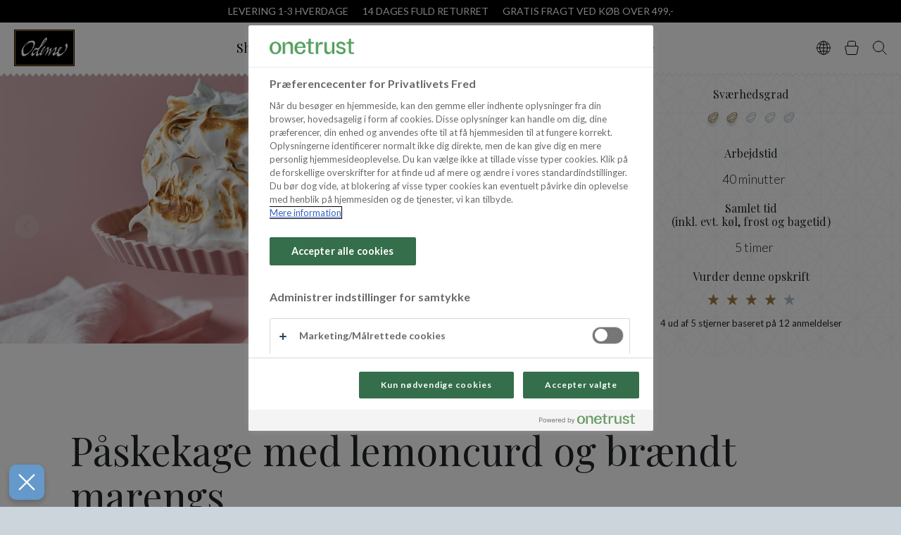

--- FILE ---
content_type: text/html; charset=utf-8
request_url: https://www.odense-marcipan.dk/opskrift/paske/paskekage-med-lemoncurd-og-braendt-marengs
body_size: 15395
content:
<!DOCTYPE html>
<html lang="da-DK">

<head>
    
<meta charset="utf-8" />

<title>P&#xE5;skekage med lemoncurd | Odense Marcipan </title>

<meta http-equiv="X-UA-Compatible" content="IE=edge,chrome=1" />
<meta name="viewport" content="width=device-width, initial-scale=1, shrink-to-fit=no" />

<meta name="robots" content="index, follow">
<meta name="description" content="Her f&#xE5;r du opskriften p&#xE5; &#xE5;rets p&#xE5;skekage og den er imponerende smuk." />
<meta name="last-updated" content="14.10.2025 15.10.21" />
<meta name="facebook-domain-verification" content="b3eosb2qoi2yuhgaoon8v1lctf0btt" />

    <meta name="google-site-verification" content="ZxJ1l7jJs6rfhrbZjgtEq3obJmmUKXJy0uGV6XEpZpU" />

<meta property="og:type" content="website" />
<meta property="og:title" content="P&#xE5;skekage med lemoncurd | Odense Marcipan " />
<meta property="og:description" content="Her f&#xE5;r du opskriften p&#xE5; &#xE5;rets p&#xE5;skekage og den er imponerende smuk." />
    <meta property="og:image" content="https://www.odense-marcipan.dk/media/i1zhaxep/paskekage-marengs_gif_14.jpg?width=1200" />
    <meta name="thumbnail" content="https://www.odense-marcipan.dk/media/i1zhaxep/paskekage-marengs_gif_14.jpg?width=256" />

<link rel="canonical" href="https://www.odense-marcipan.dk/opskrift/paske/paskekage-med-lemoncurd-og-braendt-marengs" />

    <script type="application/ld+json" nonce="2jtIBT4WPjle87HuH2c2f4GgIK/hQp4zd5mwfr6hMZk=">
        {
            "@context": "https://schema.org",
            "@type": "BreadcrumbList",
            "name" : "Breadcrumb",
            "itemListElement": [{"@type": "ListItem", "position": 1, "name": "Forside", "item": "https://www.odense-marcipan.dk/"},
{"@type": "ListItem", "position": 2, "name": "Opskrift"}]
        }
    </script>

    <script type="application/ld+json" nonce="2jtIBT4WPjle87HuH2c2f4GgIK/hQp4zd5mwfr6hMZk=">
        {
            "@context": "https://schema.org",
            "@type": "Recipe",
            "name" : "P&#xE5;skekage med lemoncurd og br&#xE6;ndt marengs ",
            "author": {
                "@type": "Organization",
                "name": "Odense Marcipan"
            },
            "totalTime": "PT5H",
            "prepTime": "PT40M",
            "datePublished": "08.12.2022 09.28.15",
            "recipeCategory": "P&#xE5;ske, NO - P&#xE5;ske, Kager, SE P&#xE5;sk, SE T&#xE5;rtor",
            "keywords": "P&#xE5;ske, NO - P&#xE5;ske, Kager, SE P&#xE5;sk, SE T&#xE5;rtor",
            "description": "&#xC5;rets p&#xE5;skekage er imponerende smuk. Den gemmer p&#xE5; 3 kagebunde med b&#xE5;de chokolade og marcipan, lagt sammen med lemoncurd og fl&#xF8;deskum. Kagen pyntes afslutningsvis med br&#xE6;ndt marengs og Mix Knas.&#xA0;&#xA0;&#xA0;",
            "image": [
              "https://www.odense-marcipan.dk/media/i1zhaxep/paskekage-marengs_gif_14.jpg"
            ],
            "recipeIngredient": ["225g blødt Smør", "225g Sukker", "3 store Æg", "225g Hvedemel", "3tsk Bagepulver", "2dl Sødmælk", "100g Original ODENSE Marcipan 200g (sørg for at den er kold, så er den lettere at rive)", "150g ODENSE Hvide Chokoladeknapper 150 g", "3dl Piskefløde", "300g Lemoncurd (kan købes på glas)", "70g Pasteuriserede æggehvider", "70g Sukker", "70g Flormelis", "0 ODENSE Mix Knas/Crisp 35g", "0 ODENSE Guldstøv - 5 g"],
            "recipeInstructions": [
                {
                    "@type": "HowToStep",
                    "name": "Steps",
                    "text": "&#xA;Kagebunde: Kom sm&#xF8;r og sukker i en sk&#xE5;l og pisk det sammen. &#xA;Tils&#xE6;t &#xE6;ggene et ad gangen. &#xA;Bland hvedemel med bagepulver og vend i dejen sammen med m&#xE6;lken. &#xA;Riv marcipanen groft. &#xA;Hak chokoladen og vend i dejen sammen med marcipanen.&#xA0;&#xA;Fordel 1/3 af dejen i en smurt springform ca. 20 cm diameter og bag ved 175 grader varmluft i ca. 20 min.&#xA0;&#xA;Tag forsigtigt kagebunden ud af formen og gentag med resten af dejen, indtil du har bagt 3 bunde i alt.&#xA0;&#xA;Pisk fl&#xF8;den til skum. L&#xE6;g den ene kagebund p&#xE5; et fad og sm&#xF8;r med lemoncurd.&#xA;Top forsigtigt med halvdelen af fl&#xF8;deskummet.&#xA;L&#xE6;g den anden bund forsigtigt over og top med endnu et lag lemoncurd og resten af fl&#xF8;deskummet.&#xA;L&#xE6;g forsigtigt den sidste bund over og d&#xE6;k kagen med husholdningsfilm.&#xA;Stil kagen p&#xE5; k&#xF8;l i min. 3 timer, gerne til n&#xE6;ste dag.&#xA0;&#xA;Br&#xE6;ndt marengs: Pisk &#xE6;ggehviderne stive.&#xA;Tils&#xE6;t sukker og pisk til sejt skum.&#xA;Sigt nu flormelis i massen og pisk til en luftig marengs.&#xA0;&#xA;Top kagen og siderne sk&#xF8;desl&#xF8;st med marengsmassen.&#xA;Br&#xE6;nd den efterf&#xF8;lgende med en lille gasbr&#xE6;nder og pynt med Mix Knas og et drys Guld st&#xF8;v. &#xA0;&#xA; Tip: Find alle vores opskrifter til p&#xE5;ske lige her.",
                    "url": "https://www.odense-marcipan.dk/opskrift/paske/paskekage-med-lemoncurd-og-braendt-marengs"
                }
            ],
            "recipeYield": "12",
            "aggregateRating": {
                "@type": "AggregateRating",
                "ratingValue": "4",
                "ratingCount": "12"
            }
        }
    </script>


    <link rel="stylesheet" type="text/css" media="all" href="/om.css?v=9y0OWx-XMFa6tchu_pp1Nge97Yc2U407EkvKW3ehgtM" />
    <link rel="icon" type="image/x-icon" href="/ok/assets/favicon.ico" />

    <link rel="dns-prefetch" href="//fonts.googleapis.com" />
    <link rel="stylesheet" href="https://fonts.googleapis.com/css2?family=Lato:ital,wght@0,300;0,400;0,700;1,300&amp;family=Playfair&#x2B;Display&amp;display=swap" />
    <meta name="p:domain_verify" content="b10b217d90b218660276cf93c49178ae"/>
        <!-- Google Tag Manager -->
        <script nonce="2jtIBT4WPjle87HuH2c2f4GgIK/hQp4zd5mwfr6hMZk=">
            (function (w, d, s, l, i) {
                w[l] = w[l] || [];
                w[l].push({ 'gtm.start': new Date().getTime(), event: 'gtm.js' });
                var f = d.getElementsByTagName(s)[0],
                    j = d.createElement(s),
                    dl = l != 'dataLayer' ? '&l=' + l : '';
                j.async = true;
                j.src = 'https://www.googletagmanager.com/gtm.js?id=' + i + dl;
                f.parentNode.insertBefore(j, f);
            })(window, document, 'script', 'dataLayer', 'GTM-WRD4Q5');
        </script>
        <!-- End Google Tag Manager -->
        <script src="https://www.google.com/recaptcha/api.js?render=6LcN0XcpAAAAAIlEfn3A_lzEv6YLpHLm9tSkSHpR" nonce="2jtIBT4WPjle87HuH2c2f4GgIK/hQp4zd5mwfr6hMZk="></script>
</head>

<body class=" has-selling-points" data-root-key="e74c6d45-6f7c-4874-bb8f-387a1309aa44" data-search-api="/api/search" data-search-page="/soeg" data-checkout-page="/bestil">
    <div class="main">
        <header class="main-header" id="main-header">
                <div class="header-selling-points">
        <div class="selling-points">
                <span class="selling-point">LEVERING 1-3 HVERDAGE</span>
                <span class="selling-point">14 DAGES FULD RETURRET</span>
                <span class="selling-point">GRATIS FRAGT VED K&#xD8;B OVER 499,-</span>
        </div>
    </div>
<div class="header-content">

    <a class="header-nav-toggle" id="nav-toggle" href="javascript:void(0);" data-nav-toggle="search"><span class="sr-only">Menu</span></a>
    <div class="nav-panel" id="nav-panel" data-panel="nav">
        <div class="nav-panel-content">
            <div class="nav-container">
    <ul class="nav-list-level-1" role="navigation" aria-label="Primary Navigation">
            <li class="nav-item">
                <a class="nav-action " href="/shop" >Shop</a>
            </li>
            <li class="nav-item">
                <a class="nav-action " href="/opskrifter" >Opskrifter</a>
            </li>
            <li class="nav-item">
                <a class="nav-action " href="/guides" >Guides</a>
            </li>
            <li class="nav-item">
                <a class="nav-action " href="/om-odense" >Om Odense</a>
            </li>
            <li class="nav-item">
                <a class="nav-action " href="/for-professionelle" >For Professionelle</a>
            </li>
    </ul>

            <div class="selling-points">
                    <span class="selling-point">LEVERING 1-3 HVERDAGE</span>
                    <span class="selling-point">14 DAGES FULD RETURRET</span>
                    <span class="selling-point">GRATIS FRAGT VED K&#xD8;B OVER 499,-</span>
            </div>
</div>
        </div>
    </div>

    <div class="header-language">
            <div class="lang-wrapper">
        <a class="lang-icon" id="languageNav" data-lang-toggle="#langList"><span class="sr-only">Vælg sprog</span></a>
        <ul class="lang-list" role="navigation" id="langList">
                <li class="lang-item">
                    <a class="lang-action is-current" href="/" title="Danish" target="_self">Danish</a>
                </li>
                <li class="lang-item">
                    <a class="lang-action " href="https://www.odense-marcipan.no/" title="Norsk (Bokm&#xE5;l)" target="_self">Norsk (Bokm&#xE5;l)</a>
                </li>
                <li class="lang-item">
                    <a class="lang-action " href="https://www.odense-marcipan.se/" title="Svenska" target="_self">Svenska</a>
                </li>
                <li class="lang-item">
                    <a class="lang-action " href="https://www.odense-marcipan.com/" title="English" target="_self">English</a>
                </li>
        </ul>
    </div>

    </div>


    <a class="header-logo" width="86" height="52" href="/"><img src="/om/assets/logo.svg" alt="Odense Marcipan Logo"></a>


        <a class="header-basket" id="basket-toggle" href="javascript:void(0);" data-basket-toggle="basket"><span class="sr-only">Kurv</span>
            <span id="basket-count"></span>
        </a>
        <div class="basket-panel" id="basket-panel" data-panel="basket">
            <div class="basket-panel-content" id="basket-content"></div>
        </div>



    <a class="header-search" id="search-toggle" href="javascript:void(0);" data-search-toggle="search"><span class="sr-only">Søg</span></a>
    <div class="search-panel " id="search-panel" data-panel="search">
        <div class="search-panel-content">
            <div data-search="">
    <form class="search-form">
        <input type="text" autocomplete="off" placeholder="Indtast s&#xF8;geord" class="form-control search-input" name="q" value="" autofocus>
        <button type="reset" class="search-close"><span class="sr-only">Reset</span></button>
        <button class="btn btn-primary search-submit" type="submit">S&#xF8;g</button>
        <a class="search-icon"><span class="sr-only">Search</span></a>
    </form>
    <div class="loader">
        <div></div>
        <div></div>
        <div></div>
        <div></div>
    </div>
    <div class="search-results theme-white">
        <div class="search-results-panel">
            <div class="results-products" data-result-group="products">
                <div class="search-result-header">Produkter - viser [0] ud af [1] s&#xF8;geresultater</div>
                <div class="search-result-list"></div>
            </div>
            <div class="results-recipes" data-result-group="recipes">
                <div class="search-result-header">Opskrifter- viser [0] ud af [1] s&#xF8;geresultater</div>
                <div class="search-result-list"></div>
            </div>
            <div class="results-pages" data-result-group="pages">
                <div class="search-result-header">Inspiration - viser [0] ud af [1] s&#xF8;geresultater</div>
                <div class="search-result-list"></div>
            </div>
        </div>
        <a class="search-results-all" data-result-all="" href="javascript:void(0);">Se alle s&#xF8;geresultater</a>
    </div>
</div>

        </div>
    </div>



</div>

        </header>

        <div class="main-content">
            <section class="recipe-page">

	<section class="recipe-media row no-gutters" style="position: relative;">
		<div class="slider01 recipe-carousel col-12 col-lg-7 col-xl-8">
			<div class="slider01-view">
				<div class="slider01-panel">
						<figure class="slide01 recipe-image-figure">
							<picture class="recipe-image-picture" data-pswp data-pswp-width="3530" data-pswp-height="5294">
								<source media="(min-width: 1201px)" srcset="/media/i1zhaxep/paskekage-marengs_gif_14.jpg?rxy=0.4970580494981039%2C0.46573048419939694&width=1200&height=675&v=1daac26fe81b8e0" type="image/jpeg">
<source media="(min-width: 801px)" srcset="/media/i1zhaxep/paskekage-marengs_gif_14.jpg?rxy=0.4970580494981039%2C0.46573048419939694&width=1000&height=563&v=1daac26fe81b8e0" type="image/jpeg">
<source media="(min-width: 401px)" srcset="/media/i1zhaxep/paskekage-marengs_gif_14.jpg?rxy=0.4970580494981039%2C0.46573048419939694&width=800&height=450&v=1daac26fe81b8e0" type="image/jpeg">
<source media="(min-width: 0)" srcset="/media/i1zhaxep/paskekage-marengs_gif_14.jpg?rxy=0.4970580494981039%2C0.46573048419939694&width=400&height=225&v=1daac26fe81b8e0" type="image/jpeg">
								<img src="[data-uri]" draggable="false" class="recipe-image-img object-fit-cover" loading="eager" style="object-position: 50% 47%" alt="Paskekage Marengs Gif 14">
							</picture>
						</figure>
						<figure class="slide01 recipe-image-figure">
							<picture class="recipe-image-picture" data-pswp data-pswp-width="3530" data-pswp-height="5294">
								<source media="(min-width: 1201px)" srcset="/media/o5pfpt0s/paskekage-marengs_gif_03.jpg?cc=0%2C0.25755273822154884%2C0%2C0.3673764268710088&width=1200&height=675&v=1db974c92dc9580" type="image/jpeg">
<source media="(min-width: 801px)" srcset="/media/o5pfpt0s/paskekage-marengs_gif_03.jpg?cc=0%2C0.2651607495207693%2C0%2C0.3594350192740928&width=1000&height=563&v=1db974c92dc9580" type="image/jpeg">
<source media="(min-width: 401px)" srcset="/media/o5pfpt0s/paskekage-marengs_gif_03.jpg?cc=0%2C0.2538719645718193%2C0%2C0.3710572005207383&width=800&height=450&v=1db974c92dc9580" type="image/jpeg">
<source media="(min-width: 0)" srcset="/media/o5pfpt0s/paskekage-marengs_gif_03.jpg?cc=0%2C0.26675467234587275%2C0%2C0.3581744927466849&width=400&height=225&v=1db974c92dc9580" type="image/jpeg">
								<img src="[data-uri]" draggable="false" class="recipe-image-img object-fit-cover" loading="eager" style="object-position: 50% 50%" alt="Paskekage Marengs Gif 03">
							</picture>
						</figure>
				</div>
				<div class="slider01-actions">
					<a href="javascript:void(0);" class="slider01-action-prev"><i class="icon icon-arrow"></i></a>
					<a href="javascript:void(0);" class="slider01-action-next"><i class="icon icon-arrow"></i></a>
				</div>
			</div>



		</div>
		<div class="meta-info col-12 col-lg-5 col-xl-4 theme-pattern-triangles">
			<div class="meta-info-block">
				<h5>Sv&#xE6;rhedsgrad</h5>
				<div class="rating-line stars ">
						<div class="dot is-filled"></div>
						<div class="dot is-filled"></div>
						<div class="dot "></div>
						<div class="dot "></div>
						<div class="dot "></div>
				</div>

			</div>
			<div class="meta-info-block">
				<h5>Arbejdstid</h5>
				<span><i class="icon icon-time_prep"></i> 40 minutter</span>
			</div>
			<div class="meta-info-block">
				<h5>Samlet tid
<br>
(inkl. evt. køl, frost og bagetid)</h5>
				<span><i class="icon icon-time_prep"></i> 5 timer</span>
			</div>

			<div class="meta-info-block">

				<div
				data-recipe-user-rating
				data-ratings-total="12"
				data-average-rating="4"
				data-recipe-key="2d277b7b-f502-48be-84cd-260e20683dca">

					<h5>Vurder denne opskrift</h5>

					<div class="rating-line stars --is-user-rating">
							<button class="dot is-filled" rating-star="1"></button>
							<button class="dot is-filled" rating-star="2"></button>
							<button class="dot is-filled" rating-star="3"></button>
							<button class="dot is-filled" rating-star="4"></button>
							<button class="dot " rating-star="5"></button>
					</div>

					<p class="ultra-small" data-user-rating-success-text style="display: none">
						Din vurdering er modtaget
					</p>

					<p class="ultra-small" data-user-rating-initial-text>
						<span data-rating-average>4</span> ud af 5 stjerner baseret på <span data-rating-total>12</span> anmeldelser
					</p>

				</div>

			</div>


		</div>
	</section>

	<section class="p-default recipe-info">
		<h1>P&#xE5;skekage med lemoncurd og br&#xE6;ndt marengs  <span class="recipe-amount-print">12 </span></h1>
		<div class="blockquote"><p><span class="NormalTextRun SCXW246924688 BCX9">Årets påskekage er imponerende smuk. Den gemmer på 3 kagebunde med både chokolade og marcipan, lagt sammen med lemoncurd og flødeskum. Kagen pyntes afslutningsvis med brændt marengs og Mix Knas.  </span> </p></div>
	</section>


	<section class="recipe-directions row theme-light-blue">
		<div class="recipe-ingredients col-12 col-md-6 col-">

			<h2>Ingredienser</h2>
			<div class="form-group recipe-amount">
				<h4 class="mb-1">Opskrift er beregnet til 12 personer</h4>
				<input id="amountInput" type="number" min="1" class="form-control" placeholder="persons" value="12" />
			</div>
			<ul class="ingredient-list">
		<li class="ingredient-list-item">
		<h3>Kagebunde (3 stk.)</h3>
		</li>
		<li class="ingredient-list-item">
			<span data-ingredient-value="225" data-ingredient-unit="g">225</span>
			<span> g</span>
			<span> bl&#xF8;dt</span>
			<span> Sm&#xF8;r</span>
		</li>
		<li class="ingredient-list-item">
			<span data-ingredient-value="225" data-ingredient-unit="g">225</span>
			<span> g</span>
			<span> Sukker</span>
		</li>
		<li class="ingredient-list-item">
			<span data-ingredient-value="3" data-ingredient-unit="">3</span>
			<span> store</span>
			<span> &#xC6;g</span>
		</li>
		<li class="ingredient-list-item">
			<span data-ingredient-value="225" data-ingredient-unit="g">225</span>
			<span> g</span>
			<span> Hvedemel</span>
		</li>
		<li class="ingredient-list-item">
			<span data-ingredient-value="3" data-ingredient-unit="tsk">3</span>
			<span> tsk</span>
			<span> Bagepulver</span>
		</li>
		<li class="ingredient-list-item">
			<span data-ingredient-value="2" data-ingredient-unit="dl">2</span>
			<span> dl</span>
			<span> S&#xF8;dm&#xE6;lk</span>
		</li>
		<li class="ingredient-list-item">
		<div>
				<span data-ingredient-value="100" data-ingredient-unit="g">100</span>
				<span> g</span>
					<a href="/produkt/marcipan/original-odense-marcipan-200g">Original ODENSE Marcipan 200g</a>
				<span> (s&#xF8;rg for at den er kold, s&#xE5; er den lettere at rive)</span>
		</div>
		</li>
		<li class="ingredient-list-item">
		<div>
				<span data-ingredient-value="150" data-ingredient-unit="g">150</span>
				<span> g</span>
					<a href="/produkt/chokolade-og-overtraek/odense-hvide-chokoladeknapper-115g">ODENSE Hvide Chokoladeknapper 115 g </a>
		</div>
		</li>
		<li class="ingredient-list-item">
		<h3>Fyld</h3>
		</li>
		<li class="ingredient-list-item">
			<span data-ingredient-value="3" data-ingredient-unit="dl">3</span>
			<span> dl</span>
			<span> Piskefl&#xF8;de</span>
		</li>
		<li class="ingredient-list-item">
			<span data-ingredient-value="300" data-ingredient-unit="g">300</span>
			<span> g</span>
			<span> Lemoncurd</span>
			<span> (kan k&#xF8;bes p&#xE5; glas)</span>
		</li>
		<li class="ingredient-list-item">
		<h3>Br&#xE6;ndt marengs</h3>
		</li>
		<li class="ingredient-list-item">
			<span data-ingredient-value="70" data-ingredient-unit="g">70</span>
			<span> g</span>
			<span> Pasteuriserede &#xE6;ggehvider</span>
		</li>
		<li class="ingredient-list-item">
			<span data-ingredient-value="70" data-ingredient-unit="g">70</span>
			<span> g</span>
			<span> Sukker</span>
		</li>
		<li class="ingredient-list-item">
			<span data-ingredient-value="70" data-ingredient-unit="g">70</span>
			<span> g</span>
			<span> Flormelis</span>
		</li>
		<li class="ingredient-list-item">
		<h3>Pynt</h3>
		</li>
		<li class="ingredient-list-item">
		<div>
					<a href="/produkt/dekoration-krymmel-drys-og-stov/odense-mix-knas-crisp-35g">ODENSE Mix Knas/Crisp 35g</a>
		</div>
		</li>
		<li class="ingredient-list-item">
		<div>
					<a href="/produkt/dekoration-krymmel-drys-og-stov/odense-guldstov-5-g">ODENSE Guld St&#xF8;v - 5 g</a>
		</div>
		</li>
			</ul>
		</div>
		<div class="recipe-method col-12 col-md-6">
			<h2>S&#xE5;dan g&#xF8;r du</h2>

			<div class="recipe-keep-screen-on mt-3 mb-4">
				<button class="recipe-keep-screen-on__button" data-status="off"></button>
				<div>
					<div class="recipe-keep-screen-on__label">Hold sk&#xE6;rmen t&#xE6;ndt</div>
					<div class="recipe-keep-screen-on__status"></div>
				</div>
			</div>

			<div class="rte richtext">
				<ol>
<li>Kagebunde: <span>Kom smør og sukker i en skål og pisk det sammen. </span></li>
<li><span>Tilsæt æggene et ad gangen. </span></li>
<li><span>Bland hvedemel med bagepulver og vend i dejen sammen med mælken. </span></li>
<li><span>Riv marcipanen groft. </span></li>
<li><span>Hak chokoladen og vend i dejen sammen med marcipanen. </span></li>
<li>Fordel 1/3 af dejen i en smurt springform ca. 20 cm diameter og bag ved 175 grader varmluft i ca. 20 min. </li>
<li>Tag forsigtigt kagebunden ud af formen og gentag med resten af dejen, indtil du har bagt 3 bunde i alt. </li>
<li>Pisk fløden til skum. Læg den ene kagebund på et fad og smør med lemoncurd.</li>
<li>Top forsigtigt med halvdelen af flødeskummet.</li>
<li>Læg den anden bund forsigtigt over og top med endnu et lag lemoncurd og resten af flødeskummet.</li>
<li>Læg forsigtigt den sidste bund over og dæk kagen med husholdningsfilm.</li>
<li>Stil kagen på køl i min. 3 timer, gerne til næste dag. </li>
<li>Brændt marengs: Pisk æggehviderne stive.</li>
<li>Tilsæt sukker og pisk til sejt skum.</li>
<li>Sigt nu flormelis i massen og pisk til en luftig marengs. </li>
<li>Top kagen og siderne skødesløst med marengsmassen.</li>
<li>Brænd den efterfølgende med en lille gasbrænder og pynt med Mix Knas og et drys Guld støv.  </li>
</ol>
			</div>

				<h3 class="mt-4">Tip</h3>

			<div class="rte richtext">
				<p>Find alle vores opskrifter til <a href="/opskrifter/paske">påske</a> lige her.</p>
			</div>

			<div class="d-print-none mt-4">
				<button class="btn btn-lg btn-primary print-btn" type="button"><span class="btn-print-icon"></span>Udskriv opskrift</button>
			</div>
		</div>
	</section>

    
        <section id="relatedRecipes" class="p-top theme-light-grey">
            <div class="p-horizontal mb-3">
                <h2>Lignende opskrifter</h2>
            </div>

            <div class="slider02">
                <div class="slider02-view p-horizontal">
                    <div class="slider02-panel">
                        <div class="slider02-view-width"></div>
                        <div class="row tiny-gutters align-items-stretch flex-nowrap">
		<div class="recipe-item slide02 col-6 col-md-4 col-lg-3">
			<figure class="recipe-item-figure block-link">
					<picture class="recipe-item-picture embed-responsive embed-responsive-1by1">
						<source media="(min-width: 320px)" srcset="/media/tfdb22dh/små-citrontærter-med-marengs-01.jpg?width=1000&height=563&v=1d62eb86fcd6440" type="image/jpeg">
						<img src="[data-uri]" class="recipe-item-img embed-responsive-item object-fit-cover" loading="lazy" alt="Sm&#xE5; Citront&#xE6;rter Med Marengs 01">
					</picture>

				<figcaption class="recipe-item-caption p-3">
					<div class="rte">
						<h3>Sm&#xE5; citront&#xE6;rter</h3>
						<a class="block-link-overlay" title="Sm&#xE5; citront&#xE6;rter" href="/opskrift/paske/sma-citrontaerter-med-marengs"><span class="sr-only">Sm&#xE5; citront&#xE6;rter</span></a>
					</div>
				</figcaption>
			</figure>
		</div>
		<div class="recipe-item slide02 col-6 col-md-4 col-lg-3">
			<figure class="recipe-item-figure block-link">
					<picture class="recipe-item-picture embed-responsive embed-responsive-1by1">
						<source media="(min-width: 320px)" srcset="/media/02hpspkn/citronmazarin-med-brændt-marcipanlåg-01.jpg?rxy=0.51828287521892979%2C0.59033369198662633&width=1000&height=563&v=1d67019c8e5b940" type="image/jpeg">
						<img src="[data-uri]" class="recipe-item-img embed-responsive-item object-fit-cover" loading="lazy" alt="Citronmazarin Med Br&#xE6;ndt Marcipanl&#xE5;g 01">
					</picture>

				<figcaption class="recipe-item-caption p-3">
					<div class="rte">
						<h3>Citronmazarin med karamelliseret marcipanl&#xE5;g</h3>
						<a class="block-link-overlay" title="Citronmazarin med karamelliseret marcipanl&#xE5;g" href="/opskrift/paske/citronmazarin-med-braendt-marcipanlag"><span class="sr-only">Citronmazarin med karamelliseret marcipanl&#xE5;g</span></a>
					</div>
				</figcaption>
			</figure>
		</div>
		<div class="recipe-item slide02 col-6 col-md-4 col-lg-3">
			<figure class="recipe-item-figure block-link">
					<picture class="recipe-item-picture embed-responsive embed-responsive-1by1">
						<source media="(min-width: 320px)" srcset="/media/4fbmamus/påskekage-med-nougat-og-knas.jpg?width=1000&height=563&v=1d62eb861abfd90" type="image/jpeg">
						<img src="[data-uri]" class="recipe-item-img embed-responsive-item object-fit-cover" loading="lazy" alt="P&#xE5;skekage Med Nougat Og Knas">
					</picture>

				<figcaption class="recipe-item-caption p-3">
					<div class="rte">
						<h3>P&#xE5;skekage med nougat og knas</h3>
						<a class="block-link-overlay" title="P&#xE5;skekage med nougat og knas" href="/opskrift/paske/paskekage-med-nougat-og-knas"><span class="sr-only">P&#xE5;skekage med nougat og knas</span></a>
					</div>
				</figcaption>
			</figure>
		</div>
		<div class="recipe-item slide02 col-6 col-md-4 col-lg-3">
			<figure class="recipe-item-figure block-link">
					<picture class="recipe-item-picture embed-responsive embed-responsive-1by1">
						<source media="(min-width: 320px)" srcset="/media/rqpapf0x/påskekage-med-skumfiduser-02.jpg?rxy=0.061603299856527974%2C0.6808792180306098&width=1000&height=563&v=1db89d9f0493640" type="image/jpeg">
						<img src="[data-uri]" class="recipe-item-img embed-responsive-item object-fit-cover" loading="lazy" alt="P&#xE5;skekage Med Skumfiduser 02">
					</picture>

				<figcaption class="recipe-item-caption p-3">
					<div class="rte">
						<h3>P&#xE5;skekage med skumfiduser</h3>
						<a class="block-link-overlay" title="P&#xE5;skekage med skumfiduser" href="/opskrift/paske/paskekage-med-skumfiduser"><span class="sr-only">P&#xE5;skekage med skumfiduser</span></a>
					</div>
				</figcaption>
			</figure>
		</div>
		<div class="recipe-item slide02 col-6 col-md-4 col-lg-3">
			<figure class="recipe-item-figure block-link">
					<picture class="recipe-item-picture embed-responsive embed-responsive-1by1">
						<source media="(min-width: 320px)" srcset="/media/sfjgffb2/påskekage-med-hvid-chokolade.jpg?width=1000&height=563&v=1d62eb861242ff0" type="image/jpeg">
						<img src="[data-uri]" class="recipe-item-img embed-responsive-item object-fit-cover" loading="lazy" alt="P&#xE5;skekage Med Hvid Chokolade">
					</picture>

				<figcaption class="recipe-item-caption p-3">
					<div class="rte">
						<h3>P&#xE5;skekage med hvid chokolade</h3>
						<a class="block-link-overlay" title="P&#xE5;skekage med hvid chokolade" href="/opskrift/paske/paskekage-med-paskeaeg-og-hvid-chokolade"><span class="sr-only">P&#xE5;skekage med hvid chokolade</span></a>
					</div>
				</figcaption>
			</figure>
		</div>
		<div class="recipe-item slide02 col-6 col-md-4 col-lg-3">
			<figure class="recipe-item-figure block-link">
					<picture class="recipe-item-picture embed-responsive embed-responsive-1by1">
						<source media="(min-width: 320px)" srcset="/media/jh4fmrdq/espresso-amaretto-kage.jpg?rxy=0.545%2C0.54666666666666663&width=1000&height=563&v=1d66b2bed9885d0" type="image/jpeg">
						<img src="[data-uri]" class="recipe-item-img embed-responsive-item object-fit-cover" loading="lazy" alt="Espresso Amaretto Kage">
					</picture>

				<figcaption class="recipe-item-caption p-3">
					<div class="rte">
						<h3>Espresso ameretto lagkage</h3>
						<a class="block-link-overlay" title="Espresso ameretto lagkage" href="/opskrift/paske/espresso-ameretto-lagkage"><span class="sr-only">Espresso ameretto lagkage</span></a>
					</div>
				</figcaption>
			</figure>
		</div>
		<div class="recipe-item slide02 col-6 col-md-4 col-lg-3">
			<figure class="recipe-item-figure block-link">
					<picture class="recipe-item-picture embed-responsive embed-responsive-1by1">
						<source media="(min-width: 320px)" srcset="/media/zqghw0dw/muffins-pyntet-som-påskekylling.jpg?width=1000&height=563&v=1d62eb85e982de0" type="image/jpeg">
						<img src="[data-uri]" class="recipe-item-img embed-responsive-item object-fit-cover" loading="lazy" alt="Muffins Pyntet Som P&#xE5;skekylling">
					</picture>

				<figcaption class="recipe-item-caption p-3">
					<div class="rte">
						<h3>Sjove p&#xE5;skemuffins med appelsin</h3>
						<a class="block-link-overlay" title="Sjove p&#xE5;skemuffins med appelsin" href="/opskrift/paske/sjov-paskekage-med-appelsin"><span class="sr-only">Sjove p&#xE5;skemuffins med appelsin</span></a>
					</div>
				</figcaption>
			</figure>
		</div>
		<div class="recipe-item slide02 col-6 col-md-4 col-lg-3">
			<figure class="recipe-item-figure block-link">
					<picture class="recipe-item-picture embed-responsive embed-responsive-1by1">
						<source media="(min-width: 320px)" srcset="/media/o5le3fhl/lakrids-toffee_3.jpg?rxy=0.30303713684875205%2C0.5427778561685715&width=1000&height=563&v=1d93f8b3eb391e0" type="image/jpeg">
						<img src="[data-uri]" class="recipe-item-img embed-responsive-item object-fit-cover" loading="lazy" alt="Lakrids Toffee 3">
					</picture>

				<figcaption class="recipe-item-caption p-3">
					<div class="rte">
						<h3>P&#xE5;ske&#xE6;g med toffee og lakrids</h3>
						<a class="block-link-overlay" title="P&#xE5;ske&#xE6;g med toffee og lakrids" href="/opskrift/paske/paskeaeg-med-toffee-og-lakrids"><span class="sr-only">P&#xE5;ske&#xE6;g med toffee og lakrids</span></a>
					</div>
				</figcaption>
			</figure>
		</div>
		<div class="recipe-item slide02 col-6 col-md-4 col-lg-3">
			<figure class="recipe-item-figure block-link">
					<picture class="recipe-item-picture embed-responsive embed-responsive-1by1">
						<source media="(min-width: 320px)" srcset="/media/kisep40b/mix-knas_3.jpg?width=1000&height=563&v=1d93baaac537510" type="image/jpeg">
						<img src="[data-uri]" class="recipe-item-img embed-responsive-item object-fit-cover" loading="lazy" alt="Mix Knas 3">
					</picture>

				<figcaption class="recipe-item-caption p-3">
					<div class="rte">
						<h3>P&#xE5;ske&#xE6;g med nougat og Mix Knas </h3>
						<a class="block-link-overlay" title="P&#xE5;ske&#xE6;g med nougat og Mix Knas " href="/opskrift/paske/paskeaeg-med-nougat-og-mix-knas"><span class="sr-only">P&#xE5;ske&#xE6;g med nougat og Mix Knas </span></a>
					</div>
				</figcaption>
			</figure>
		</div>
		<div class="recipe-item slide02 col-6 col-md-4 col-lg-3">
			<figure class="recipe-item-figure block-link">
					<picture class="recipe-item-picture embed-responsive embed-responsive-1by1">
						<source media="(min-width: 320px)" srcset="/media/d0dhod5y/hvide-påskeæg-med-hindbærstøv.jpg?width=1000&height=563&v=1d62eb85d1f4980" type="image/jpeg">
						<img src="[data-uri]" class="recipe-item-img embed-responsive-item object-fit-cover" loading="lazy" alt="Hvide P&#xE5;ske&#xE6;g Med Hindb&#xE6;rst&#xF8;v">
					</picture>

				<figcaption class="recipe-item-caption p-3">
					<div class="rte">
						<h3>Hvide p&#xE5;ske&#xE6;g med hindb&#xE6;rst&#xF8;v</h3>
						<a class="block-link-overlay" title="Hvide p&#xE5;ske&#xE6;g med hindb&#xE6;rst&#xF8;v" href="/opskrift/paske/hvide-paskeaeg-med-hindbaerstov"><span class="sr-only">Hvide p&#xE5;ske&#xE6;g med hindb&#xE6;rst&#xF8;v</span></a>
					</div>
				</figcaption>
			</figure>
		</div>
		<div class="recipe-item slide02 col-6 col-md-4 col-lg-3">
			<figure class="recipe-item-figure block-link">
					<picture class="recipe-item-picture embed-responsive embed-responsive-1by1">
						<source media="(min-width: 320px)" srcset="/media/xexbr0tl/guldæg-påskeæg-med-guldstøv.jpg?rxy=0.60166666666666668%2C0.38814329393162966&width=1000&height=563&v=1d66b31b9e0df20" type="image/jpeg">
						<img src="[data-uri]" class="recipe-item-img embed-responsive-item object-fit-cover" loading="lazy" alt="Guld&#xE6;g P&#xE5;ske&#xE6;g Med Guldst&#xF8;v">
					</picture>

				<figcaption class="recipe-item-caption p-3">
					<div class="rte">
						<h3>Guld&#xE6;g - p&#xE5;ske&#xE6;g med guld</h3>
						<a class="block-link-overlay" title="Guld&#xE6;g - p&#xE5;ske&#xE6;g med guld" href="/opskrift/paske/guldaeg-paskeaeg-med-guld"><span class="sr-only">Guld&#xE6;g - p&#xE5;ske&#xE6;g med guld</span></a>
					</div>
				</figcaption>
			</figure>
		</div>
		<div class="recipe-item slide02 col-6 col-md-4 col-lg-3">
			<figure class="recipe-item-figure block-link">
					<picture class="recipe-item-picture embed-responsive embed-responsive-1by1">
						<source media="(min-width: 320px)" srcset="/media/uwyljfzd/påskeæg-med-lakridsknas.jpg?rxy=0.50666666666666671%2C0.65002631058876192&width=1000&height=563&v=1d66b3938f61e90" type="image/jpeg">
						<img src="[data-uri]" class="recipe-item-img embed-responsive-item object-fit-cover" loading="lazy" alt="P&#xE5;ske&#xE6;g Med Lakridsknas">
					</picture>

				<figcaption class="recipe-item-caption p-3">
					<div class="rte">
						<h3>P&#xE5;ske&#xE6;g med lakrids og hvid chokolade</h3>
						<a class="block-link-overlay" title="P&#xE5;ske&#xE6;g med lakrids og hvid chokolade" href="/opskrift/paske/paskeaeg-med-lakrids-og-hvid-chokolade"><span class="sr-only">P&#xE5;ske&#xE6;g med lakrids og hvid chokolade</span></a>
					</div>
				</figcaption>
			</figure>
		</div>
		<div class="recipe-item slide02 col-6 col-md-4 col-lg-3">
			<figure class="recipe-item-figure block-link">
					<picture class="recipe-item-picture embed-responsive embed-responsive-1by1">
						<source media="(min-width: 320px)" srcset="/media/i2ndn0ku/skovbær-påskeæg-med-ruby-chokolade.jpg?rxy=0.61%2C0.6667222268522377&width=1000&height=563&v=1d66b33acea03d0" type="image/jpeg">
						<img src="[data-uri]" class="recipe-item-img embed-responsive-item object-fit-cover" loading="lazy" alt="Skovb&#xE6;r P&#xE5;ske&#xE6;g Med Ruby Chokolade">
					</picture>

				<figcaption class="recipe-item-caption p-3">
					<div class="rte">
						<h3>P&#xE5;ske&#xE6;g med skovb&#xE6;r og lyser&#xF8;d chokolade</h3>
						<a class="block-link-overlay" title="P&#xE5;ske&#xE6;g med skovb&#xE6;r og lyser&#xF8;d chokolade" href="/opskrift/paske/paskeaeg-med-skovbaer-og-lyserod-chokolade"><span class="sr-only">P&#xE5;ske&#xE6;g med skovb&#xE6;r og lyser&#xF8;d chokolade</span></a>
					</div>
				</figcaption>
			</figure>
		</div>
		<div class="recipe-item slide02 col-6 col-md-4 col-lg-3">
			<figure class="recipe-item-figure block-link">
					<picture class="recipe-item-picture embed-responsive embed-responsive-1by1">
						<source media="(min-width: 320px)" srcset="/media/pu0nfpmr/påskeæg-med-mælkechokolade-og-miniperler.jpg?rxy=0.69%2C0.3492730892871047&width=1000&height=563&v=1d957eaf1f3f0c0" type="image/jpeg">
						<img src="[data-uri]" class="recipe-item-img embed-responsive-item object-fit-cover" loading="lazy" alt="P&#xE5;ske&#xE6;g Med M&#xE6;lkechokolade Og Miniperler">
					</picture>

				<figcaption class="recipe-item-caption p-3">
					<div class="rte">
						<h3>P&#xE5;ske&#xE6;g med m&#xE6;lkechokolade og miniperler</h3>
						<a class="block-link-overlay" title="P&#xE5;ske&#xE6;g med m&#xE6;lkechokolade og miniperler" href="/opskrift/paske/paskeaeg-med-maelkechokolade-og-miniperler"><span class="sr-only">P&#xE5;ske&#xE6;g med m&#xE6;lkechokolade og miniperler</span></a>
					</div>
				</figcaption>
			</figure>
		</div>
		<div class="recipe-item slide02 col-6 col-md-4 col-lg-3">
			<figure class="recipe-item-figure block-link">
					<picture class="recipe-item-picture embed-responsive embed-responsive-1by1">
						<source media="(min-width: 320px)" srcset="/media/jrxfkdmj/ruby-påskeæg-med-rosastøv.jpg?rxy=0.5033333333333333%2C0.53836998476101494&width=1000&height=563&v=1d66b3802a1b120" type="image/jpeg">
						<img src="[data-uri]" class="recipe-item-img embed-responsive-item object-fit-cover" loading="lazy" alt="Ruby P&#xE5;ske&#xE6;g Med Rosast&#xF8;v">
					</picture>

				<figcaption class="recipe-item-caption p-3">
					<div class="rte">
						<h3>Lyser&#xF8;de p&#xE5;ske&#xE6;g med rosast&#xF8;v</h3>
						<a class="block-link-overlay" title="Lyser&#xF8;de p&#xE5;ske&#xE6;g med rosast&#xF8;v" href="/opskrift/paske/lyserode-paskeaeg-med-rosastov"><span class="sr-only">Lyser&#xF8;de p&#xE5;ske&#xE6;g med rosast&#xF8;v</span></a>
					</div>
				</figcaption>
			</figure>
		</div>
		<div class="recipe-item slide02 col-6 col-md-4 col-lg-3">
			<figure class="recipe-item-figure block-link">
					<picture class="recipe-item-picture embed-responsive embed-responsive-1by1">
						<source media="(min-width: 320px)" srcset="/media/szoew2zz/påskeæg-med-mørk-chokolade-og-hindbær.jpg?width=1000&height=563&v=1d62eb86a0e71c0" type="image/jpeg">
						<img src="[data-uri]" class="recipe-item-img embed-responsive-item object-fit-cover" loading="lazy" alt="P&#xE5;ske&#xE6;g Med M&#xF8;rk Chokolade Og Hindb&#xE6;r">
					</picture>

				<figcaption class="recipe-item-caption p-3">
					<div class="rte">
						<h3>P&#xE5;ske&#xE6;g med m&#xF8;rk chokolade og hindb&#xE6;r</h3>
						<a class="block-link-overlay" title="P&#xE5;ske&#xE6;g med m&#xF8;rk chokolade og hindb&#xE6;r" href="/opskrift/paske/paskeaeg-med-mork-chokolade-og-hindbaer"><span class="sr-only">P&#xE5;ske&#xE6;g med m&#xF8;rk chokolade og hindb&#xE6;r</span></a>
					</div>
				</figcaption>
			</figure>
		</div>
		<div class="recipe-item slide02 col-6 col-md-4 col-lg-3">
			<figure class="recipe-item-figure block-link">
					<picture class="recipe-item-picture embed-responsive embed-responsive-1by1">
						<source media="(min-width: 320px)" srcset="/media/wphda5ss/karamel-påskeæg-med-bronze-crunch.jpg?rxy=0.35666666666666669%2C0.614008742950579&width=1000&height=563&v=1d83b95712a67c0" type="image/jpeg">
						<img src="[data-uri]" class="recipe-item-img embed-responsive-item object-fit-cover" loading="lazy" alt="Karamel P&#xE5;ske&#xE6;g Med Bronze Crunch">
					</picture>

				<figcaption class="recipe-item-caption p-3">
					<div class="rte">
						<h3>Karamelp&#xE5;ske&#xE6;g </h3>
						<a class="block-link-overlay" title="Karamelp&#xE5;ske&#xE6;g " href="/opskrift/paske/karamel-paskeaeg-med-bronze-crunch"><span class="sr-only">Karamelp&#xE5;ske&#xE6;g </span></a>
					</div>
				</figcaption>
			</figure>
		</div>
		<div class="recipe-item slide02 col-6 col-md-4 col-lg-3">
			<figure class="recipe-item-figure block-link">
					<picture class="recipe-item-picture embed-responsive embed-responsive-1by1">
						<source media="(min-width: 320px)" srcset="/media/2gemxqbo/cognac-påskeæg.jpg?width=1000&height=563&v=1d62eb87ca31110" type="image/jpeg">
						<img src="[data-uri]" class="recipe-item-img embed-responsive-item object-fit-cover" loading="lazy" alt="Cognac P&#xE5;ske&#xE6;g">
					</picture>

				<figcaption class="recipe-item-caption p-3">
					<div class="rte">
						<h3>Cognacp&#xE5;ske&#xE6;g</h3>
						<a class="block-link-overlay" title="Cognacp&#xE5;ske&#xE6;g" href="/opskrift/paske/paskeaeg-med-cognac-til-voksne"><span class="sr-only">Cognacp&#xE5;ske&#xE6;g</span></a>
					</div>
				</figcaption>
			</figure>
		</div>
		<div class="recipe-item slide02 col-6 col-md-4 col-lg-3">
			<figure class="recipe-item-figure block-link">
					<picture class="recipe-item-picture embed-responsive embed-responsive-1by1">
						<source media="(min-width: 320px)" srcset="/media/b4hpd1vg/hjemmelavede-påskeæg-med-citronlikør.jpg?width=1000&height=563&v=1d62eb857719510" type="image/jpeg">
						<img src="[data-uri]" class="recipe-item-img embed-responsive-item object-fit-cover" loading="lazy" alt="Hjemmelavede P&#xE5;ske&#xE6;g Med Citronlik&#xF8;r">
					</picture>

				<figcaption class="recipe-item-caption p-3">
					<div class="rte">
						<h3>Hjemmelavede p&#xE5;ske&#xE6;g med citronlik&#xF8;r</h3>
						<a class="block-link-overlay" title="Hjemmelavede p&#xE5;ske&#xE6;g med citronlik&#xF8;r" href="/opskrift/paske/hjemmelavede-paskeaeg-med-citronlikor"><span class="sr-only">Hjemmelavede p&#xE5;ske&#xE6;g med citronlik&#xF8;r</span></a>
					</div>
				</figcaption>
			</figure>
		</div>
		<div class="recipe-item slide02 col-6 col-md-4 col-lg-3">
			<figure class="recipe-item-figure block-link">
					<picture class="recipe-item-picture embed-responsive embed-responsive-1by1">
						<source media="(min-width: 320px)" srcset="/media/4r1oxfp3/påskeæg-med-marcipan-og-lime.jpg?rxy=0.46%2C0.61416313597037775&width=1000&height=563&v=1d66b046c919610" type="image/jpeg">
						<img src="[data-uri]" class="recipe-item-img embed-responsive-item object-fit-cover" loading="lazy" alt="P&#xE5;ske&#xE6;g Med Marcipan Og Lime">
					</picture>

				<figcaption class="recipe-item-caption p-3">
					<div class="rte">
						<h3>P&#xE5;ske&#xE6;g med marcipan og lime</h3>
						<a class="block-link-overlay" title="P&#xE5;ske&#xE6;g med marcipan og lime" href="/opskrift/paske/paskeaeg-med-marcipan-og-lime"><span class="sr-only">P&#xE5;ske&#xE6;g med marcipan og lime</span></a>
					</div>
				</figcaption>
			</figure>
		</div>
		<div class="recipe-item slide02 col-6 col-md-4 col-lg-3">
			<figure class="recipe-item-figure block-link">
					<picture class="recipe-item-picture embed-responsive embed-responsive-1by1">
						<source media="(min-width: 320px)" srcset="/media/0redmiqk/hjemmelavede-påskeæg-med-nougat.jpg?width=1000&height=563&v=1d62eb857d1b670" type="image/jpeg">
						<img src="[data-uri]" class="recipe-item-img embed-responsive-item object-fit-cover" loading="lazy" alt="Hjemmelavede P&#xE5;ske&#xE6;g Med Nougat">
					</picture>

				<figcaption class="recipe-item-caption p-3">
					<div class="rte">
						<h3>Hjemmelavede p&#xE5;ske&#xE6;g med nougat</h3>
						<a class="block-link-overlay" title="Hjemmelavede p&#xE5;ske&#xE6;g med nougat" href="/opskrift/paske/hjemmelavede-paskeaeg-med-nougat"><span class="sr-only">Hjemmelavede p&#xE5;ske&#xE6;g med nougat</span></a>
					</div>
				</figcaption>
			</figure>
		</div>
		<div class="recipe-item slide02 col-6 col-md-4 col-lg-3">
			<figure class="recipe-item-figure block-link">
					<picture class="recipe-item-picture embed-responsive embed-responsive-1by1">
						<source media="(min-width: 320px)" srcset="/media/zmmljwai/påskeæg-med-nougat-og-salte-sukkermandler.jpg?rxy=0.51%2C0.58287374554223936&width=1000&height=563&v=1d66b08ab5cbba0" type="image/jpeg">
						<img src="[data-uri]" class="recipe-item-img embed-responsive-item object-fit-cover" loading="lazy" alt="P&#xE5;ske&#xE6;g Med Nougat Og Salte Sukkermandler">
					</picture>

				<figcaption class="recipe-item-caption p-3">
					<div class="rte">
						<h3>P&#xE5;ske&#xE6;g med nougat og salte sukkermandler</h3>
						<a class="block-link-overlay" title="P&#xE5;ske&#xE6;g med nougat og salte sukkermandler" href="/opskrift/paske/paskeaeg-med-nougat-og-salte-sukkermandler"><span class="sr-only">P&#xE5;ske&#xE6;g med nougat og salte sukkermandler</span></a>
					</div>
				</figcaption>
			</figure>
		</div>
		<div class="recipe-item slide02 col-6 col-md-4 col-lg-3">
			<figure class="recipe-item-figure block-link">
					<picture class="recipe-item-picture embed-responsive embed-responsive-1by1">
						<source media="(min-width: 320px)" srcset="/media/4p0fvr3h/påskeæg-med-lakrids-citron-og-hindbær.jpg?width=1000&height=563&v=1d62eb867528610" type="image/jpeg">
						<img src="[data-uri]" class="recipe-item-img embed-responsive-item object-fit-cover" loading="lazy" alt="P&#xE5;ske&#xE6;g Med Lakrids, Citron Og Hindb&#xE6;r">
					</picture>

				<figcaption class="recipe-item-caption p-3">
					<div class="rte">
						<h3>P&#xE5;ske&#xE6;g med lakrids, citron og hindb&#xE6;r</h3>
						<a class="block-link-overlay" title="P&#xE5;ske&#xE6;g med lakrids, citron og hindb&#xE6;r" href="/opskrift/paske/paskeaeg-med-lakrids-citron-og-hindbaer"><span class="sr-only">P&#xE5;ske&#xE6;g med lakrids, citron og hindb&#xE6;r</span></a>
					</div>
				</figcaption>
			</figure>
		</div>
		<div class="recipe-item slide02 col-6 col-md-4 col-lg-3">
			<figure class="recipe-item-figure block-link">
					<picture class="recipe-item-picture embed-responsive embed-responsive-1by1">
						<source media="(min-width: 320px)" srcset="/media/eoibes4b/hjemmelavede-påskeæg-med-jordbær.jpg?width=1000&height=563&v=1d62eb8579ff810" type="image/jpeg">
						<img src="[data-uri]" class="recipe-item-img embed-responsive-item object-fit-cover" loading="lazy" alt="Hjemmelavede P&#xE5;ske&#xE6;g Med Jordb&#xE6;r">
					</picture>

				<figcaption class="recipe-item-caption p-3">
					<div class="rte">
						<h3>Hjemmelavede p&#xE5;ske&#xE6;g med jordb&#xE6;r</h3>
						<a class="block-link-overlay" title="Hjemmelavede p&#xE5;ske&#xE6;g med jordb&#xE6;r" href="/opskrift/paske/hjemmelavede-paskeaeg-med-jordbaer"><span class="sr-only">Hjemmelavede p&#xE5;ske&#xE6;g med jordb&#xE6;r</span></a>
					</div>
				</figcaption>
			</figure>
		</div>
                        </div>
                    </div>
                    <div class="slider02-actions">
                        <a href="javascript:void(0);" class="slider02-action-prev"><i class="icon icon-arrow"></i></a>
                        <a href="javascript:void(0);" class="slider02-action-next"><i class="icon icon-arrow"></i></a>
                    </div>
                </div>
            </div>
        </section>

        <section class="p-top p-bottom d-print-none">
            <div class="p-horizontal mb-3">
                <h2 class="cursive">Produkter i opskriften</h2>
            </div>

            <div class="slider02">
                <div class="slider02-view p-horizontal">
                    <div class="slider02-panel">
                        <div class="slider02-view-width"></div>
                        <div class="row tiny-gutters align-items-stretch flex-nowrap">
                                <div class="product-item slide02 col-6 col-md-4 col-lg-3">
                                    <figure class="product-item-figure block-link">
                                            <picture class="product-item-picture embed-responsive embed-responsive-1by1 theme-pattern-triangles">
                                                <source media="(min-width: 320px)" srcset="/media/azjntzin/102786.jpg?height=320" type="image/jpeg">
                                                <img src="[data-uri]" class="product-item-img embed-responsive-item object-fit-contain" loading="lazy" alt="102786">
                                            </picture>


                                        <figcaption class="product-item-caption p-3">
                                            <h3>Original ODENSE Marcipan 200g</h3>

                                                <p class="small">
                                                    

<span class="">Pris 43,95 DKK</span>


                                                </p>
    <add-to-basket key="4f7b4505-db45-44d8-a57c-d3f25033e35f" stock="76"></add-to-basket>
                                            <a class="block-link-overlay" title="Original ODENSE Marcipan 200g" href="/produkt/marcipan/original-odense-marcipan-200g"><span class="sr-only">Original ODENSE Marcipan 200g</span></a>
                                        </figcaption>
                                    </figure>
                                </div>
                                <div class="product-item slide02 col-6 col-md-4 col-lg-3">
                                    <figure class="product-item-figure block-link">
                                            <picture class="product-item-picture embed-responsive embed-responsive-1by1 theme-pattern-triangles">
                                                <source media="(min-width: 320px)" srcset="/media/dx4ddgcb/05709521049769_c1n1.png?height=320" type="image/png">
                                                <img src="[data-uri]" class="product-item-img embed-responsive-item object-fit-contain" loading="lazy" alt="05709521049769 C1N1">
                                            </picture>


                                        <figcaption class="product-item-caption p-3">
                                            <h3>ODENSE Hvide Chokoladeknapper 115 g </h3>

                                                <p class="small">
                                                    

<span class="">Pris 32,95 DKK</span>


                                                </p>
    <add-to-basket key="01e4aa12-bb10-4e4f-933d-6f60930bb64e" stock="83"></add-to-basket>
                                            <a class="block-link-overlay" title="ODENSE Hvide Chokoladeknapper 115g" href="/produkt/chokolade-og-overtraek/odense-hvide-chokoladeknapper-115g"><span class="sr-only">ODENSE Hvide Chokoladeknapper 115g</span></a>
                                        </figcaption>
                                    </figure>
                                </div>
                                <div class="product-item slide02 col-6 col-md-4 col-lg-3">
                                    <figure class="product-item-figure block-link">
                                            <picture class="product-item-picture embed-responsive embed-responsive-1by1 theme-pattern-triangles">
                                                <source media="(min-width: 320px)" srcset="/media/ky4i421d/102950.jpg?height=320" type="image/jpeg">
                                                <img src="[data-uri]" class="product-item-img embed-responsive-item object-fit-contain" loading="lazy" alt="102950">
                                            </picture>


                                        <figcaption class="product-item-caption p-3">
                                            <h3>ODENSE Mix Knas/Crisp 35g</h3>

                                                <p class="small">
                                                    

<span class="">Pris 29,95 DKK</span>


                                                </p>
    <add-to-basket key="63db1fe9-1d9b-4d87-a7ec-371a20a3809d" stock="41"></add-to-basket>
                                            <a class="block-link-overlay" title="ODENSE Mix Knas/Crisp 35g" href="/produkt/dekoration-krymmel-drys-og-stov/odense-mix-knas-crisp-35g"><span class="sr-only">ODENSE Mix Knas/Crisp 35g</span></a>
                                        </figcaption>
                                    </figure>
                                </div>
                                <div class="product-item slide02 col-6 col-md-4 col-lg-3">
                                    <figure class="product-item-figure block-link">
                                            <picture class="product-item-picture embed-responsive embed-responsive-1by1 theme-pattern-triangles">
                                                <source media="(min-width: 320px)" srcset="/media/ifypj12a/102984-ny-guldstov-5g.jpg?height=320" type="image/jpeg">
                                                <img src="[data-uri]" class="product-item-img embed-responsive-item object-fit-contain" loading="lazy" alt="102984 NY Guldst&#xF8;v 5G">
                                            </picture>


                                        <figcaption class="product-item-caption p-3">
                                            <h3>ODENSE Guld St&#xF8;v - 5 g</h3>

                                                <p class="small">
                                                    

<span class="">Pris 39,95 DKK</span>


                                                </p>
    <add-to-basket key="94045c52-10f5-4e83-a9da-480bdd0afe3b" stock="57"></add-to-basket>
                                            <a class="block-link-overlay" title="ODENSE Guldst&#xF8;v - 5 g" href="/produkt/dekoration-krymmel-drys-og-stov/odense-guldstov-5-g"><span class="sr-only">ODENSE Guldst&#xF8;v - 5 g</span></a>
                                        </figcaption>
                                    </figure>
                                </div>
                        </div>
                    </div>
                    <div class="slider02-actions">
                        <a href="javascript:void(0);" class="slider02-action-prev"><i class="icon icon-arrow"></i></a>
                        <a href="javascript:void(0);" class="slider02-action-next"><i class="icon icon-arrow"></i></a>
                    </div>
                </div>
            </div>
        </section>
</section>
        </div>

            
<section class="p-horizontal p-top p-bottom align-items-center theme-white d-print-none" id="newsletter-signup">
    <div class="row">
        <div class="newsletter-text">

                <h2>Tilmeld vores nyhedsbrev</h2>


                <p>Tilmeld dig vores nyhedsbrev og modtag inspiration samt tips og tricks til det s&#xF8;de k&#xF8;kken. Vi giver dig ogs&#xE5; som en af de f&#xF8;rste adgang til tilbud, nyheder, konkurrencer og meget mere.</p>

            <div class="alert alert-danger d-none" id="newsletter-error"><strong>Der opstod en fejl. Venligst tjek dine oplysninger og pr&#xF8;v igen.</strong></div>
            <div class="alert alert-success d-none" id="newsletter-success"><strong>Tak for din tilmelding</strong></div>
        </div>

        <form class="container newsletter-form" id="newsletter-form" data-recaptcha-site-key="">
            <div class="row">
                <div class="form-group col-md-6">
                    <input type="text" class="form-control input-lg" name="name" required placeholder="Navn" required />
                    <span class="invalid-feedback">* P&#xE5;kr&#xE6;vet</span>
                </div>
                <div class="form-group col-md-6">
                    <input type="email" class="form-control input-lg" name="email" required placeholder="Email" required />
                    <span class="invalid-feedback">* P&#xE5;kr&#xE6;vet</span>
                </div>
            </div>
            <div class="row">
                <div class="form-group col-12">
                    <div class="custom-control custom-checkbox">
                        <input type="checkbox" id="consent" required name="consent" class="custom-control-input" value="true" required/>
                        <label class="custom-control-label text-left" for="consent">Jeg giver samtykke til, at Odense Marcipan må behandle mine personoplysninger til at sende nyhedsbreve via e-mail.
Når du modtager vores nyhedsbrev, indsamler vi oplysninger om dig via analyseværktøjer til at optimere indholdet af nyhedsbrevet.

Jeg er bekendt med Odense Marcipans <a href="https://www.odense-marcipan.dk/om-odense/kontakt-og-betingelser">privatlivspolitik</a> og kan til enhver tid tilbagekalde mit samtykke ved at bruge afmeldingslinket i den enkelte henvendelse fra Odense Marcipan.</label>
                    </div>
                </div>
            </div>

            <div class="newsletter-recaptcha-text ultra-small">Denne side er beskyttet af reCAPTCHA, og Googles
                    <a href="https://policies.google.com/privacy">Privacy Policy</a> og
                    <a href="https://policies.google.com/terms">Terms of Service</a> er gældende.</div>

            <button type="submit" class="btn btn-primary">Tilmeld</button>
                
        </form>
    </div>
</section>

        
        <footer class="main-footer">
            <div class="p-default">
    <div class="footer-content">

            <div class="footer-title"><p>Professionel leverandør af kvalitetsmarcipan og masser siden 1909</p></div>

            <div class="footer-creditcards">
                <!--<img class="footer-creditcard" src="/om/assets/creditcards/mobilepay.svg" alt="MobilePay">-->
            <img class="footer-creditcard" src="/om/assets/creditcards/dankort.svg" alt="Dankort">
                <img class="footer-creditcard" src="/om/assets/creditcards/visa.svg" alt="Visa">
                <img class="footer-creditcard" src="/om/assets/creditcards/mastercard.svg" alt="Mastercard">
                <img class="footer-creditcard" src="/om/assets/creditcards/jcb.svg" alt="JCB">
                <img class="footer-creditcard" src="/om/assets/creditcards/maestro.svg" alt="Maestro">
                <img class="footer-creditcard" src="/om/assets/creditcards/visa-electron.svg" alt="Visa Electron">
            </div>

            <div class="footer-address small"><p>Toldbodgade 9-19</p>
<p>DK-5000 Odense C</p>
<p><a href="tel:63117200">63117200</a></p>
<p><a href="mailto:odense-marcipan@odense-marcipan.dk">odense-marcipan@odense-marcipan.dk</a></p></div>

        <div class="footer-icons">
                <a rel="noopener" href="https://www.facebook.com/odense.marcipan" target="_blank" title="F&#xF8;lg os p&#xE5; Facebook" class="footer-icon is-facebook"><span class="sr-only">F&#xF8;lg os p&#xE5; Facebook</span></a>
                <a rel="noopener" href="https://www.youtube.com/c/OdensemarcipanDk1909" target="_blank" title="F&#xF8;lg os p&#xE5; YouTube" class="footer-icon is-youtube"><span class="sr-only">F&#xF8;lg os p&#xE5; YouTube</span></a>
                <a rel="noopener" href="https://www.linkedin.com/company/odense-marcipan-as" target="_blank" title="F&#xF8;lg os p&#xE5; LinkedIn" class="footer-icon is-linkedin"><span class="sr-only">F&#xF8;lg os p&#xE5; LinkedIn</span></a>
                <a rel="noopener" href="https://www.instagram.com/odensemarcipan/" target="_blank" title="F&#xF8;lg os p&#xE5; Instagram" class="footer-icon is-instagram"><span class="sr-only">F&#xF8;lg os p&#xE5; Instagram</span></a>
                <a rel="noopener" href="https://www.pinterest.dk/Odense_marcipan/" target="_blank" title="F&#xF8;lg os p&#xE5; Pinterest" class="footer-icon is-pinterest"><span class="sr-only">F&#xF8;lg os p&#xE5; Pinterest</span></a>
        </div>

        <div class="text-center mt-3">
            <a rel="noopener" href="//www.findsmiley.dk/80229" target="_blank" title="Se rapport"><img src="/assets/smiley.png" alt="Smiley ordning" /></a>
        </div>

            <div class="footer-links">
                    <a class="footer-link" href="/privatlivspolitik">Privatlivs- og cookiepolitik</a>
                    <a class="footer-link" href="/om-odense/kontakt-og-betingelser">Kontakt og betingelser</a>
            </div>
    </div>
</div>

        </footer>
    </div>

    <div class="loader main-loader">
        <div></div>
        <div></div>
        <div></div>
        <div></div>
    </div>

    <script nonce="2jtIBT4WPjle87HuH2c2f4GgIK/hQp4zd5mwfr6hMZk=">
    var msBrowser = /\b(MSIE |Trident.*?rv:|Edge\/)(\d+)/.exec(window.navigator.userAgent);
    var msVersion = msBrowser ? parseInt(msBrowser[2], 10) : null;
    var redirect = false;
    if (msVersion !== null && msVersion <= 11) {
        redirect = confirm('Din browser, Internet Explorer er ikke underst&#xF8;ttet.&#xA;Vi anbefaler at skifte til nyeste version af Goolge Chrome, Mozilla Firefox, Safari eller Microsoft Edge.&#xA;&#xA;Tryk OK for at g&#xE5; til download siden for Google Chrome.');
    }
    if (msBrowser !== null && msBrowser.indexOf('Edge/17') > -1) {
        redirect = confirm('Din version af Microsoft Edge er ikke opdateret og ikke underst&#xF8;ttet.&#xA;Vi anbefaler at skifte til nyeste version af Goolge Chrome, Mozilla Firefox, Safari eller Microsoft Edge.&#xA;&#xA;Tryk OK for at g&#xE5; til download siden for Google Chrome.');
    }
    if (redirect) {
        window.location.href = 'https://www.google.com/chrome/';
    }
</script>

    <script defer src="/om.js?v=d3LXftz4VX0eVKmypoyutG0QsuP0P3o6-sQ5Q-yeigo" nonce="2jtIBT4WPjle87HuH2c2f4GgIK/hQp4zd5mwfr6hMZk="></script>

    <script nonce="2jtIBT4WPjle87HuH2c2f4GgIK/hQp4zd5mwfr6hMZk=">
            window.dictionaryItems = { "Marcipan.basket.add-to-basket":"Læg i kurv",
"Marcipan.basket.close-basket":"Shop videre",
"Marcipan.basket.free-shipping":"Hvis du køber for {0} kr. mere, så betaler vi forsendelsen!",
"Marcipan.basket.go-to-checkout":"Gå til kassen",
"Marcipan.basket.remove-from-basket":"Fjern",
"Marcipan.basket.shipping-price":"Levering",
"Marcipan.basket.subtotal-price":"Produkter, samlet",
"Marcipan.basket.shipping-not-calculated":"udregnes ved kassen",
"Marcipan.basket.title":"Produkter i kurven",
"Marcipan.basket.total-discount":"Rabat i alt",
"Marcipan.basket.total-price":"I alt til betaling",
"Marcipan.checkout.address":"Adresse",
"Marcipan.checkout.altShippingAddress":"Min pakke skal leveres til en anden adresse",
"Marcipan.checkout.back":"Tilbage",
"Marcipan.checkout.city":"By",
"Marcipan.checkout.confirm":"Gå til betaling",
"Marcipan.checkout.discountCode-show":"Jeg har en rabatkode",
"Marcipan.checkout.email":"E-mail",
"Marcipan.checkout.invalid-field":"* Påkrævet",
"Marcipan.checkout.invalid-zip-field":"* Kun danske postnumre.",
"Marcipan.checkout.name":"Navn",
"Marcipan.checkout.payment":"Til betaling",
"Marcipan.checkout.phone":"Telefon",
"Marcipan.checkout.service-point-more":"Vis flere",
"Marcipan.checkout.service-point":"Vælg afhentnings sted",
"Marcipan.checkout.shipping-method":"Leveringsmetode",
"Marcipan.checkout.your-information":"Dine oplysninger",
"Marcipan.checkout.zip":"Postnummer",
"Marcipan.price":"Pris",
"Marcipan.checkout.discountCode-add":"Tilføj Rabatkode",
"Marcipan.checkout.discountCode":"Anvend rabatkode",
"Marcipan.basket.server-error-message":"Der skete en fejl i forbindelse med opdatering af kurven.",
"Marcipan.basket.server-error-title":"Serverfejl"};
    </script>

        <!-- Google Tag Manager (noscript) -->
        <noscript><iframe src="https://www.googletagmanager.com/ns.html?id=GTM-WRD4Q5" height="0" width="0" style="display:none;visibility:hidden"></iframe></noscript>
        <!-- End Google Tag Manager (noscript) -->


</body>

</html>

--- FILE ---
content_type: text/html; charset=utf-8
request_url: https://www.google.com/recaptcha/api2/anchor?ar=1&k=6LcN0XcpAAAAAIlEfn3A_lzEv6YLpHLm9tSkSHpR&co=aHR0cHM6Ly93d3cub2RlbnNlLW1hcmNpcGFuLmRrOjQ0Mw..&hl=en&v=N67nZn4AqZkNcbeMu4prBgzg&size=invisible&anchor-ms=20000&execute-ms=30000&cb=g19x3cs7y6zc
body_size: 48672
content:
<!DOCTYPE HTML><html dir="ltr" lang="en"><head><meta http-equiv="Content-Type" content="text/html; charset=UTF-8">
<meta http-equiv="X-UA-Compatible" content="IE=edge">
<title>reCAPTCHA</title>
<style type="text/css">
/* cyrillic-ext */
@font-face {
  font-family: 'Roboto';
  font-style: normal;
  font-weight: 400;
  font-stretch: 100%;
  src: url(//fonts.gstatic.com/s/roboto/v48/KFO7CnqEu92Fr1ME7kSn66aGLdTylUAMa3GUBHMdazTgWw.woff2) format('woff2');
  unicode-range: U+0460-052F, U+1C80-1C8A, U+20B4, U+2DE0-2DFF, U+A640-A69F, U+FE2E-FE2F;
}
/* cyrillic */
@font-face {
  font-family: 'Roboto';
  font-style: normal;
  font-weight: 400;
  font-stretch: 100%;
  src: url(//fonts.gstatic.com/s/roboto/v48/KFO7CnqEu92Fr1ME7kSn66aGLdTylUAMa3iUBHMdazTgWw.woff2) format('woff2');
  unicode-range: U+0301, U+0400-045F, U+0490-0491, U+04B0-04B1, U+2116;
}
/* greek-ext */
@font-face {
  font-family: 'Roboto';
  font-style: normal;
  font-weight: 400;
  font-stretch: 100%;
  src: url(//fonts.gstatic.com/s/roboto/v48/KFO7CnqEu92Fr1ME7kSn66aGLdTylUAMa3CUBHMdazTgWw.woff2) format('woff2');
  unicode-range: U+1F00-1FFF;
}
/* greek */
@font-face {
  font-family: 'Roboto';
  font-style: normal;
  font-weight: 400;
  font-stretch: 100%;
  src: url(//fonts.gstatic.com/s/roboto/v48/KFO7CnqEu92Fr1ME7kSn66aGLdTylUAMa3-UBHMdazTgWw.woff2) format('woff2');
  unicode-range: U+0370-0377, U+037A-037F, U+0384-038A, U+038C, U+038E-03A1, U+03A3-03FF;
}
/* math */
@font-face {
  font-family: 'Roboto';
  font-style: normal;
  font-weight: 400;
  font-stretch: 100%;
  src: url(//fonts.gstatic.com/s/roboto/v48/KFO7CnqEu92Fr1ME7kSn66aGLdTylUAMawCUBHMdazTgWw.woff2) format('woff2');
  unicode-range: U+0302-0303, U+0305, U+0307-0308, U+0310, U+0312, U+0315, U+031A, U+0326-0327, U+032C, U+032F-0330, U+0332-0333, U+0338, U+033A, U+0346, U+034D, U+0391-03A1, U+03A3-03A9, U+03B1-03C9, U+03D1, U+03D5-03D6, U+03F0-03F1, U+03F4-03F5, U+2016-2017, U+2034-2038, U+203C, U+2040, U+2043, U+2047, U+2050, U+2057, U+205F, U+2070-2071, U+2074-208E, U+2090-209C, U+20D0-20DC, U+20E1, U+20E5-20EF, U+2100-2112, U+2114-2115, U+2117-2121, U+2123-214F, U+2190, U+2192, U+2194-21AE, U+21B0-21E5, U+21F1-21F2, U+21F4-2211, U+2213-2214, U+2216-22FF, U+2308-230B, U+2310, U+2319, U+231C-2321, U+2336-237A, U+237C, U+2395, U+239B-23B7, U+23D0, U+23DC-23E1, U+2474-2475, U+25AF, U+25B3, U+25B7, U+25BD, U+25C1, U+25CA, U+25CC, U+25FB, U+266D-266F, U+27C0-27FF, U+2900-2AFF, U+2B0E-2B11, U+2B30-2B4C, U+2BFE, U+3030, U+FF5B, U+FF5D, U+1D400-1D7FF, U+1EE00-1EEFF;
}
/* symbols */
@font-face {
  font-family: 'Roboto';
  font-style: normal;
  font-weight: 400;
  font-stretch: 100%;
  src: url(//fonts.gstatic.com/s/roboto/v48/KFO7CnqEu92Fr1ME7kSn66aGLdTylUAMaxKUBHMdazTgWw.woff2) format('woff2');
  unicode-range: U+0001-000C, U+000E-001F, U+007F-009F, U+20DD-20E0, U+20E2-20E4, U+2150-218F, U+2190, U+2192, U+2194-2199, U+21AF, U+21E6-21F0, U+21F3, U+2218-2219, U+2299, U+22C4-22C6, U+2300-243F, U+2440-244A, U+2460-24FF, U+25A0-27BF, U+2800-28FF, U+2921-2922, U+2981, U+29BF, U+29EB, U+2B00-2BFF, U+4DC0-4DFF, U+FFF9-FFFB, U+10140-1018E, U+10190-1019C, U+101A0, U+101D0-101FD, U+102E0-102FB, U+10E60-10E7E, U+1D2C0-1D2D3, U+1D2E0-1D37F, U+1F000-1F0FF, U+1F100-1F1AD, U+1F1E6-1F1FF, U+1F30D-1F30F, U+1F315, U+1F31C, U+1F31E, U+1F320-1F32C, U+1F336, U+1F378, U+1F37D, U+1F382, U+1F393-1F39F, U+1F3A7-1F3A8, U+1F3AC-1F3AF, U+1F3C2, U+1F3C4-1F3C6, U+1F3CA-1F3CE, U+1F3D4-1F3E0, U+1F3ED, U+1F3F1-1F3F3, U+1F3F5-1F3F7, U+1F408, U+1F415, U+1F41F, U+1F426, U+1F43F, U+1F441-1F442, U+1F444, U+1F446-1F449, U+1F44C-1F44E, U+1F453, U+1F46A, U+1F47D, U+1F4A3, U+1F4B0, U+1F4B3, U+1F4B9, U+1F4BB, U+1F4BF, U+1F4C8-1F4CB, U+1F4D6, U+1F4DA, U+1F4DF, U+1F4E3-1F4E6, U+1F4EA-1F4ED, U+1F4F7, U+1F4F9-1F4FB, U+1F4FD-1F4FE, U+1F503, U+1F507-1F50B, U+1F50D, U+1F512-1F513, U+1F53E-1F54A, U+1F54F-1F5FA, U+1F610, U+1F650-1F67F, U+1F687, U+1F68D, U+1F691, U+1F694, U+1F698, U+1F6AD, U+1F6B2, U+1F6B9-1F6BA, U+1F6BC, U+1F6C6-1F6CF, U+1F6D3-1F6D7, U+1F6E0-1F6EA, U+1F6F0-1F6F3, U+1F6F7-1F6FC, U+1F700-1F7FF, U+1F800-1F80B, U+1F810-1F847, U+1F850-1F859, U+1F860-1F887, U+1F890-1F8AD, U+1F8B0-1F8BB, U+1F8C0-1F8C1, U+1F900-1F90B, U+1F93B, U+1F946, U+1F984, U+1F996, U+1F9E9, U+1FA00-1FA6F, U+1FA70-1FA7C, U+1FA80-1FA89, U+1FA8F-1FAC6, U+1FACE-1FADC, U+1FADF-1FAE9, U+1FAF0-1FAF8, U+1FB00-1FBFF;
}
/* vietnamese */
@font-face {
  font-family: 'Roboto';
  font-style: normal;
  font-weight: 400;
  font-stretch: 100%;
  src: url(//fonts.gstatic.com/s/roboto/v48/KFO7CnqEu92Fr1ME7kSn66aGLdTylUAMa3OUBHMdazTgWw.woff2) format('woff2');
  unicode-range: U+0102-0103, U+0110-0111, U+0128-0129, U+0168-0169, U+01A0-01A1, U+01AF-01B0, U+0300-0301, U+0303-0304, U+0308-0309, U+0323, U+0329, U+1EA0-1EF9, U+20AB;
}
/* latin-ext */
@font-face {
  font-family: 'Roboto';
  font-style: normal;
  font-weight: 400;
  font-stretch: 100%;
  src: url(//fonts.gstatic.com/s/roboto/v48/KFO7CnqEu92Fr1ME7kSn66aGLdTylUAMa3KUBHMdazTgWw.woff2) format('woff2');
  unicode-range: U+0100-02BA, U+02BD-02C5, U+02C7-02CC, U+02CE-02D7, U+02DD-02FF, U+0304, U+0308, U+0329, U+1D00-1DBF, U+1E00-1E9F, U+1EF2-1EFF, U+2020, U+20A0-20AB, U+20AD-20C0, U+2113, U+2C60-2C7F, U+A720-A7FF;
}
/* latin */
@font-face {
  font-family: 'Roboto';
  font-style: normal;
  font-weight: 400;
  font-stretch: 100%;
  src: url(//fonts.gstatic.com/s/roboto/v48/KFO7CnqEu92Fr1ME7kSn66aGLdTylUAMa3yUBHMdazQ.woff2) format('woff2');
  unicode-range: U+0000-00FF, U+0131, U+0152-0153, U+02BB-02BC, U+02C6, U+02DA, U+02DC, U+0304, U+0308, U+0329, U+2000-206F, U+20AC, U+2122, U+2191, U+2193, U+2212, U+2215, U+FEFF, U+FFFD;
}
/* cyrillic-ext */
@font-face {
  font-family: 'Roboto';
  font-style: normal;
  font-weight: 500;
  font-stretch: 100%;
  src: url(//fonts.gstatic.com/s/roboto/v48/KFO7CnqEu92Fr1ME7kSn66aGLdTylUAMa3GUBHMdazTgWw.woff2) format('woff2');
  unicode-range: U+0460-052F, U+1C80-1C8A, U+20B4, U+2DE0-2DFF, U+A640-A69F, U+FE2E-FE2F;
}
/* cyrillic */
@font-face {
  font-family: 'Roboto';
  font-style: normal;
  font-weight: 500;
  font-stretch: 100%;
  src: url(//fonts.gstatic.com/s/roboto/v48/KFO7CnqEu92Fr1ME7kSn66aGLdTylUAMa3iUBHMdazTgWw.woff2) format('woff2');
  unicode-range: U+0301, U+0400-045F, U+0490-0491, U+04B0-04B1, U+2116;
}
/* greek-ext */
@font-face {
  font-family: 'Roboto';
  font-style: normal;
  font-weight: 500;
  font-stretch: 100%;
  src: url(//fonts.gstatic.com/s/roboto/v48/KFO7CnqEu92Fr1ME7kSn66aGLdTylUAMa3CUBHMdazTgWw.woff2) format('woff2');
  unicode-range: U+1F00-1FFF;
}
/* greek */
@font-face {
  font-family: 'Roboto';
  font-style: normal;
  font-weight: 500;
  font-stretch: 100%;
  src: url(//fonts.gstatic.com/s/roboto/v48/KFO7CnqEu92Fr1ME7kSn66aGLdTylUAMa3-UBHMdazTgWw.woff2) format('woff2');
  unicode-range: U+0370-0377, U+037A-037F, U+0384-038A, U+038C, U+038E-03A1, U+03A3-03FF;
}
/* math */
@font-face {
  font-family: 'Roboto';
  font-style: normal;
  font-weight: 500;
  font-stretch: 100%;
  src: url(//fonts.gstatic.com/s/roboto/v48/KFO7CnqEu92Fr1ME7kSn66aGLdTylUAMawCUBHMdazTgWw.woff2) format('woff2');
  unicode-range: U+0302-0303, U+0305, U+0307-0308, U+0310, U+0312, U+0315, U+031A, U+0326-0327, U+032C, U+032F-0330, U+0332-0333, U+0338, U+033A, U+0346, U+034D, U+0391-03A1, U+03A3-03A9, U+03B1-03C9, U+03D1, U+03D5-03D6, U+03F0-03F1, U+03F4-03F5, U+2016-2017, U+2034-2038, U+203C, U+2040, U+2043, U+2047, U+2050, U+2057, U+205F, U+2070-2071, U+2074-208E, U+2090-209C, U+20D0-20DC, U+20E1, U+20E5-20EF, U+2100-2112, U+2114-2115, U+2117-2121, U+2123-214F, U+2190, U+2192, U+2194-21AE, U+21B0-21E5, U+21F1-21F2, U+21F4-2211, U+2213-2214, U+2216-22FF, U+2308-230B, U+2310, U+2319, U+231C-2321, U+2336-237A, U+237C, U+2395, U+239B-23B7, U+23D0, U+23DC-23E1, U+2474-2475, U+25AF, U+25B3, U+25B7, U+25BD, U+25C1, U+25CA, U+25CC, U+25FB, U+266D-266F, U+27C0-27FF, U+2900-2AFF, U+2B0E-2B11, U+2B30-2B4C, U+2BFE, U+3030, U+FF5B, U+FF5D, U+1D400-1D7FF, U+1EE00-1EEFF;
}
/* symbols */
@font-face {
  font-family: 'Roboto';
  font-style: normal;
  font-weight: 500;
  font-stretch: 100%;
  src: url(//fonts.gstatic.com/s/roboto/v48/KFO7CnqEu92Fr1ME7kSn66aGLdTylUAMaxKUBHMdazTgWw.woff2) format('woff2');
  unicode-range: U+0001-000C, U+000E-001F, U+007F-009F, U+20DD-20E0, U+20E2-20E4, U+2150-218F, U+2190, U+2192, U+2194-2199, U+21AF, U+21E6-21F0, U+21F3, U+2218-2219, U+2299, U+22C4-22C6, U+2300-243F, U+2440-244A, U+2460-24FF, U+25A0-27BF, U+2800-28FF, U+2921-2922, U+2981, U+29BF, U+29EB, U+2B00-2BFF, U+4DC0-4DFF, U+FFF9-FFFB, U+10140-1018E, U+10190-1019C, U+101A0, U+101D0-101FD, U+102E0-102FB, U+10E60-10E7E, U+1D2C0-1D2D3, U+1D2E0-1D37F, U+1F000-1F0FF, U+1F100-1F1AD, U+1F1E6-1F1FF, U+1F30D-1F30F, U+1F315, U+1F31C, U+1F31E, U+1F320-1F32C, U+1F336, U+1F378, U+1F37D, U+1F382, U+1F393-1F39F, U+1F3A7-1F3A8, U+1F3AC-1F3AF, U+1F3C2, U+1F3C4-1F3C6, U+1F3CA-1F3CE, U+1F3D4-1F3E0, U+1F3ED, U+1F3F1-1F3F3, U+1F3F5-1F3F7, U+1F408, U+1F415, U+1F41F, U+1F426, U+1F43F, U+1F441-1F442, U+1F444, U+1F446-1F449, U+1F44C-1F44E, U+1F453, U+1F46A, U+1F47D, U+1F4A3, U+1F4B0, U+1F4B3, U+1F4B9, U+1F4BB, U+1F4BF, U+1F4C8-1F4CB, U+1F4D6, U+1F4DA, U+1F4DF, U+1F4E3-1F4E6, U+1F4EA-1F4ED, U+1F4F7, U+1F4F9-1F4FB, U+1F4FD-1F4FE, U+1F503, U+1F507-1F50B, U+1F50D, U+1F512-1F513, U+1F53E-1F54A, U+1F54F-1F5FA, U+1F610, U+1F650-1F67F, U+1F687, U+1F68D, U+1F691, U+1F694, U+1F698, U+1F6AD, U+1F6B2, U+1F6B9-1F6BA, U+1F6BC, U+1F6C6-1F6CF, U+1F6D3-1F6D7, U+1F6E0-1F6EA, U+1F6F0-1F6F3, U+1F6F7-1F6FC, U+1F700-1F7FF, U+1F800-1F80B, U+1F810-1F847, U+1F850-1F859, U+1F860-1F887, U+1F890-1F8AD, U+1F8B0-1F8BB, U+1F8C0-1F8C1, U+1F900-1F90B, U+1F93B, U+1F946, U+1F984, U+1F996, U+1F9E9, U+1FA00-1FA6F, U+1FA70-1FA7C, U+1FA80-1FA89, U+1FA8F-1FAC6, U+1FACE-1FADC, U+1FADF-1FAE9, U+1FAF0-1FAF8, U+1FB00-1FBFF;
}
/* vietnamese */
@font-face {
  font-family: 'Roboto';
  font-style: normal;
  font-weight: 500;
  font-stretch: 100%;
  src: url(//fonts.gstatic.com/s/roboto/v48/KFO7CnqEu92Fr1ME7kSn66aGLdTylUAMa3OUBHMdazTgWw.woff2) format('woff2');
  unicode-range: U+0102-0103, U+0110-0111, U+0128-0129, U+0168-0169, U+01A0-01A1, U+01AF-01B0, U+0300-0301, U+0303-0304, U+0308-0309, U+0323, U+0329, U+1EA0-1EF9, U+20AB;
}
/* latin-ext */
@font-face {
  font-family: 'Roboto';
  font-style: normal;
  font-weight: 500;
  font-stretch: 100%;
  src: url(//fonts.gstatic.com/s/roboto/v48/KFO7CnqEu92Fr1ME7kSn66aGLdTylUAMa3KUBHMdazTgWw.woff2) format('woff2');
  unicode-range: U+0100-02BA, U+02BD-02C5, U+02C7-02CC, U+02CE-02D7, U+02DD-02FF, U+0304, U+0308, U+0329, U+1D00-1DBF, U+1E00-1E9F, U+1EF2-1EFF, U+2020, U+20A0-20AB, U+20AD-20C0, U+2113, U+2C60-2C7F, U+A720-A7FF;
}
/* latin */
@font-face {
  font-family: 'Roboto';
  font-style: normal;
  font-weight: 500;
  font-stretch: 100%;
  src: url(//fonts.gstatic.com/s/roboto/v48/KFO7CnqEu92Fr1ME7kSn66aGLdTylUAMa3yUBHMdazQ.woff2) format('woff2');
  unicode-range: U+0000-00FF, U+0131, U+0152-0153, U+02BB-02BC, U+02C6, U+02DA, U+02DC, U+0304, U+0308, U+0329, U+2000-206F, U+20AC, U+2122, U+2191, U+2193, U+2212, U+2215, U+FEFF, U+FFFD;
}
/* cyrillic-ext */
@font-face {
  font-family: 'Roboto';
  font-style: normal;
  font-weight: 900;
  font-stretch: 100%;
  src: url(//fonts.gstatic.com/s/roboto/v48/KFO7CnqEu92Fr1ME7kSn66aGLdTylUAMa3GUBHMdazTgWw.woff2) format('woff2');
  unicode-range: U+0460-052F, U+1C80-1C8A, U+20B4, U+2DE0-2DFF, U+A640-A69F, U+FE2E-FE2F;
}
/* cyrillic */
@font-face {
  font-family: 'Roboto';
  font-style: normal;
  font-weight: 900;
  font-stretch: 100%;
  src: url(//fonts.gstatic.com/s/roboto/v48/KFO7CnqEu92Fr1ME7kSn66aGLdTylUAMa3iUBHMdazTgWw.woff2) format('woff2');
  unicode-range: U+0301, U+0400-045F, U+0490-0491, U+04B0-04B1, U+2116;
}
/* greek-ext */
@font-face {
  font-family: 'Roboto';
  font-style: normal;
  font-weight: 900;
  font-stretch: 100%;
  src: url(//fonts.gstatic.com/s/roboto/v48/KFO7CnqEu92Fr1ME7kSn66aGLdTylUAMa3CUBHMdazTgWw.woff2) format('woff2');
  unicode-range: U+1F00-1FFF;
}
/* greek */
@font-face {
  font-family: 'Roboto';
  font-style: normal;
  font-weight: 900;
  font-stretch: 100%;
  src: url(//fonts.gstatic.com/s/roboto/v48/KFO7CnqEu92Fr1ME7kSn66aGLdTylUAMa3-UBHMdazTgWw.woff2) format('woff2');
  unicode-range: U+0370-0377, U+037A-037F, U+0384-038A, U+038C, U+038E-03A1, U+03A3-03FF;
}
/* math */
@font-face {
  font-family: 'Roboto';
  font-style: normal;
  font-weight: 900;
  font-stretch: 100%;
  src: url(//fonts.gstatic.com/s/roboto/v48/KFO7CnqEu92Fr1ME7kSn66aGLdTylUAMawCUBHMdazTgWw.woff2) format('woff2');
  unicode-range: U+0302-0303, U+0305, U+0307-0308, U+0310, U+0312, U+0315, U+031A, U+0326-0327, U+032C, U+032F-0330, U+0332-0333, U+0338, U+033A, U+0346, U+034D, U+0391-03A1, U+03A3-03A9, U+03B1-03C9, U+03D1, U+03D5-03D6, U+03F0-03F1, U+03F4-03F5, U+2016-2017, U+2034-2038, U+203C, U+2040, U+2043, U+2047, U+2050, U+2057, U+205F, U+2070-2071, U+2074-208E, U+2090-209C, U+20D0-20DC, U+20E1, U+20E5-20EF, U+2100-2112, U+2114-2115, U+2117-2121, U+2123-214F, U+2190, U+2192, U+2194-21AE, U+21B0-21E5, U+21F1-21F2, U+21F4-2211, U+2213-2214, U+2216-22FF, U+2308-230B, U+2310, U+2319, U+231C-2321, U+2336-237A, U+237C, U+2395, U+239B-23B7, U+23D0, U+23DC-23E1, U+2474-2475, U+25AF, U+25B3, U+25B7, U+25BD, U+25C1, U+25CA, U+25CC, U+25FB, U+266D-266F, U+27C0-27FF, U+2900-2AFF, U+2B0E-2B11, U+2B30-2B4C, U+2BFE, U+3030, U+FF5B, U+FF5D, U+1D400-1D7FF, U+1EE00-1EEFF;
}
/* symbols */
@font-face {
  font-family: 'Roboto';
  font-style: normal;
  font-weight: 900;
  font-stretch: 100%;
  src: url(//fonts.gstatic.com/s/roboto/v48/KFO7CnqEu92Fr1ME7kSn66aGLdTylUAMaxKUBHMdazTgWw.woff2) format('woff2');
  unicode-range: U+0001-000C, U+000E-001F, U+007F-009F, U+20DD-20E0, U+20E2-20E4, U+2150-218F, U+2190, U+2192, U+2194-2199, U+21AF, U+21E6-21F0, U+21F3, U+2218-2219, U+2299, U+22C4-22C6, U+2300-243F, U+2440-244A, U+2460-24FF, U+25A0-27BF, U+2800-28FF, U+2921-2922, U+2981, U+29BF, U+29EB, U+2B00-2BFF, U+4DC0-4DFF, U+FFF9-FFFB, U+10140-1018E, U+10190-1019C, U+101A0, U+101D0-101FD, U+102E0-102FB, U+10E60-10E7E, U+1D2C0-1D2D3, U+1D2E0-1D37F, U+1F000-1F0FF, U+1F100-1F1AD, U+1F1E6-1F1FF, U+1F30D-1F30F, U+1F315, U+1F31C, U+1F31E, U+1F320-1F32C, U+1F336, U+1F378, U+1F37D, U+1F382, U+1F393-1F39F, U+1F3A7-1F3A8, U+1F3AC-1F3AF, U+1F3C2, U+1F3C4-1F3C6, U+1F3CA-1F3CE, U+1F3D4-1F3E0, U+1F3ED, U+1F3F1-1F3F3, U+1F3F5-1F3F7, U+1F408, U+1F415, U+1F41F, U+1F426, U+1F43F, U+1F441-1F442, U+1F444, U+1F446-1F449, U+1F44C-1F44E, U+1F453, U+1F46A, U+1F47D, U+1F4A3, U+1F4B0, U+1F4B3, U+1F4B9, U+1F4BB, U+1F4BF, U+1F4C8-1F4CB, U+1F4D6, U+1F4DA, U+1F4DF, U+1F4E3-1F4E6, U+1F4EA-1F4ED, U+1F4F7, U+1F4F9-1F4FB, U+1F4FD-1F4FE, U+1F503, U+1F507-1F50B, U+1F50D, U+1F512-1F513, U+1F53E-1F54A, U+1F54F-1F5FA, U+1F610, U+1F650-1F67F, U+1F687, U+1F68D, U+1F691, U+1F694, U+1F698, U+1F6AD, U+1F6B2, U+1F6B9-1F6BA, U+1F6BC, U+1F6C6-1F6CF, U+1F6D3-1F6D7, U+1F6E0-1F6EA, U+1F6F0-1F6F3, U+1F6F7-1F6FC, U+1F700-1F7FF, U+1F800-1F80B, U+1F810-1F847, U+1F850-1F859, U+1F860-1F887, U+1F890-1F8AD, U+1F8B0-1F8BB, U+1F8C0-1F8C1, U+1F900-1F90B, U+1F93B, U+1F946, U+1F984, U+1F996, U+1F9E9, U+1FA00-1FA6F, U+1FA70-1FA7C, U+1FA80-1FA89, U+1FA8F-1FAC6, U+1FACE-1FADC, U+1FADF-1FAE9, U+1FAF0-1FAF8, U+1FB00-1FBFF;
}
/* vietnamese */
@font-face {
  font-family: 'Roboto';
  font-style: normal;
  font-weight: 900;
  font-stretch: 100%;
  src: url(//fonts.gstatic.com/s/roboto/v48/KFO7CnqEu92Fr1ME7kSn66aGLdTylUAMa3OUBHMdazTgWw.woff2) format('woff2');
  unicode-range: U+0102-0103, U+0110-0111, U+0128-0129, U+0168-0169, U+01A0-01A1, U+01AF-01B0, U+0300-0301, U+0303-0304, U+0308-0309, U+0323, U+0329, U+1EA0-1EF9, U+20AB;
}
/* latin-ext */
@font-face {
  font-family: 'Roboto';
  font-style: normal;
  font-weight: 900;
  font-stretch: 100%;
  src: url(//fonts.gstatic.com/s/roboto/v48/KFO7CnqEu92Fr1ME7kSn66aGLdTylUAMa3KUBHMdazTgWw.woff2) format('woff2');
  unicode-range: U+0100-02BA, U+02BD-02C5, U+02C7-02CC, U+02CE-02D7, U+02DD-02FF, U+0304, U+0308, U+0329, U+1D00-1DBF, U+1E00-1E9F, U+1EF2-1EFF, U+2020, U+20A0-20AB, U+20AD-20C0, U+2113, U+2C60-2C7F, U+A720-A7FF;
}
/* latin */
@font-face {
  font-family: 'Roboto';
  font-style: normal;
  font-weight: 900;
  font-stretch: 100%;
  src: url(//fonts.gstatic.com/s/roboto/v48/KFO7CnqEu92Fr1ME7kSn66aGLdTylUAMa3yUBHMdazQ.woff2) format('woff2');
  unicode-range: U+0000-00FF, U+0131, U+0152-0153, U+02BB-02BC, U+02C6, U+02DA, U+02DC, U+0304, U+0308, U+0329, U+2000-206F, U+20AC, U+2122, U+2191, U+2193, U+2212, U+2215, U+FEFF, U+FFFD;
}

</style>
<link rel="stylesheet" type="text/css" href="https://www.gstatic.com/recaptcha/releases/N67nZn4AqZkNcbeMu4prBgzg/styles__ltr.css">
<script nonce="RoBr75xKdhb-3GUvu4wuqA" type="text/javascript">window['__recaptcha_api'] = 'https://www.google.com/recaptcha/api2/';</script>
<script type="text/javascript" src="https://www.gstatic.com/recaptcha/releases/N67nZn4AqZkNcbeMu4prBgzg/recaptcha__en.js" nonce="RoBr75xKdhb-3GUvu4wuqA">
      
    </script></head>
<body><div id="rc-anchor-alert" class="rc-anchor-alert"></div>
<input type="hidden" id="recaptcha-token" value="[base64]">
<script type="text/javascript" nonce="RoBr75xKdhb-3GUvu4wuqA">
      recaptcha.anchor.Main.init("[\x22ainput\x22,[\x22bgdata\x22,\x22\x22,\[base64]/[base64]/[base64]/[base64]/[base64]/UltsKytdPUU6KEU8MjA0OD9SW2wrK109RT4+NnwxOTI6KChFJjY0NTEyKT09NTUyOTYmJk0rMTxjLmxlbmd0aCYmKGMuY2hhckNvZGVBdChNKzEpJjY0NTEyKT09NTYzMjA/[base64]/[base64]/[base64]/[base64]/[base64]/[base64]/[base64]\x22,\[base64]\\u003d\x22,\x22w5xbw5/Ct0nCvkEVPSjDpsKAeMKKw6U7w5rDkWDDk2QXw5LCrE7CusOKKH4wBgJPQljDg1tWwq7Dh1XDt8O+w7rDkhfDhMO2XcKywp7CicOzEMOIJTDDnzQiccOvXEzDo8OSU8KMIMKcw5/CjMKpwqgQwpTCnUvChjxPa2tMVn7DkUnDhcOER8OAw53CmMKgwrXChcO8woV7XUwLMicBWHc4c8OEwoHCtw/DnVsZwpN7w4bDqsKhw6AWw5jCscKReTcxw5gBSMKfQCzDssOfGMK7QjNSw7jDpxzDr8KucFkrEcOrwpLDlxUywrbDpMOxw6dsw7jCtD1/CcK9bMOtAmLDu8KWRUR6wpMGcMO6O1vDtFtOwqMzwqU3wpFWSDjCrjjCtUvDtSrDqVHDgcODLjdreAsswrvDvmsew6DCkMOlw5QNwo3DgcOxYEojw7xwwrVZRMKRKnHCoF3DusKFXk9CPWbDksK3RyLCrnslw4E5w6o9HBE/BHTCpMKpQFPCrcK1bcKldcO1wqB5acKOYEgDw4HDlVrDjgw/w4UPRQliw6tjwqPDiE/DmRYCFEVKw6vDu8KDw5Ehwoc2O8KkwqMvwrfCqcO2w7vDvAbDgsOIw4jCjlICDwXCrcOSw4R5bMO7w4F5w7PCsQlOw7Vdald/OMOPwqVLwoDCg8Kew4puQsKPOcObS8KpInxyw54Xw4/CscOrw6vCoXHCnlxoWVoow4rCnjUJw69zJ8KbwqBPZsOIORFaeFAJQsKgwqrCrSEVKMKywqZjSsOqEcKAwoDDuXsyw5/[base64]/[base64]/[base64]/w6jDisKOw5pbw4Qiwq4Vw7how4vCq0VYwppDBDDCmcOmWMOdwrt8w7HDlxZ2w6Fxw73CtmvDuCDCisKAwqNsFsOTDsK5JiTCgcK4cMK2w5lFw4jChSFwwq8qGWTDnhhRw6oxFQVtSV/Cg8OqwobDvMO8ZxoDwqrCnnsJfMObJj9xw61Uwq/Csm7CtVjDnx3Cn8OOwqwOw7hCwonCuMOTccOgUgLCkcKNwoQjw4Rjw5dbw5V/wpAZw4VCw4MLE3dxw5wLNkE/Wx/CgUMyw5nDkcK/w6DCt8K2csO2CsKhw4V/wo5+XUbCiSItE3QdwqvCoysCw4bDk8Ovwr8pewUGwrLCu8KHEUHCo8KUFMK/PyXDsVkJFCzDpcObXUNySMKjNDfDkMKlMMKGZA3DsEoPw5bDnMOGDMODwo/DkS3CssKxFhfCsEpVw5t5wpVgwqdodsOrWmZUWHwSwoUgMBzCqMKWa8O7w6bDl8KLwpNIAxTDlEDDp294ejvDlMODNsKqw7M8T8K7PMKCXsOcwrsyTmM7eQHDicKxw5Mxwp3CscKKwoUJwoVGw5tYWMKuwpA1AMKQwpMePWPCrjxCNCbCrnbCjwU5wq/ClhLDrcKfw5rChRsTTMKzc0gYa8K8ccK6wojDkMO3w5Mgw6zCmsKzUWvDumhCwp7Dp2hiW8K0woIFwq/CuyTDnkJLL2QcwqPDusKdw6pgwop5worDmsKlRy7DqMKfw6cLwp8HS8OXZS/Dq8KkwpPCkcKIwrjDrT9Rw57DrEUtwo0VdTTCmsOCJQZDXg0YNcOqW8OUJkZGP8KIw57DsUBgwpUNOnHDo0Fww4LCg1TDtcKICRhTw4rCtVJ6woDCjgRvYn/DqzTCjDbCp8O9wp7Do8Otd2DDqgnDosOWIx5pw63CrlpwwpEEaMKWPsOKRD5Hwq1oVMKgJm82wpwiwq7Do8KlNsO3VT/CkzLDi1/DlWLDt8Ocw4vDisO/wodOMsO1CipVTkEpNyPCqG3CrAPCs17DrFAKJMK4NsKiwobCrjXDmFbDrMK2RRjDpcKLLcOpwoXDrMKGeMOfMcK5w4U2H0kBw5jDvEHCmsKDw7zCjw/[base64]/DlsKjKwUAVcOEaH8gwpVLw7VoP8OHw7rCrhUTwqcLA33CthHDv8OTw6gLEcKFa8OpwpIVSiXDksKvw5zDscK/[base64]/DsMKHwoQ4w78qLxQWw6HDqMKWMMKXCDXCpMOxwo3CicKyw4nDrcKewoTCmwTDscKWwp0jwoTCr8KTWGfCpAt/d8K+wrbDn8OWwoggwp15TMOZw4pVPcOabsOiwpHDimsLwpLDp8OtVsKVwqtLCUE6wrFsw7vCh8KqwrnCtzjCmMO/KjTDhsOzwqnDkGcRwox9wr1oSMK7wocVwrfCnyNqYwVrw5LDmgLCklQ+wrAWwonDrsKbBMKFwqxXw7hyLsOOw6Bgwpw9w4DDkVbDj8KAw4YGFSZ3w7duEgHDkUrDi05/Bj1/w7BvHnZEwq8jLsOCXMKmwoXDn3fDu8Kywq/[base64]/[base64]/R8Klw47CnMK7ZcOpw6Nyw6p/wojCiAE9wpBUIk5JUyFeFMOeEMKPwrRXwo/DkMKbwqR6JMKmwqFhCMOGwpw2Ei8MwqpTw6TCrcOicMOlwrHDo8Obw5HClMOoYUYqDijChAF8LsOxwpbDlynDpx7DlUrCn8OGw7gaITDDiEvDmsKTRcO/w5ssw4kMw6nCq8OHwphHAjXCkTNYdQUgwpTDmcKlJsO9wpfCsQ5Twq4uQjvCi8OdBcOqIcKNd8KNw77Cg1JVw6DCvcOqwrBIw5HCuEvDr8K+RMOpw7sxwpTCiyjCh2YERR7CsMKiw7RkQEnClE/Dq8KBJ1zCqy5MYmrDsTjDqMOEw5w6HyBFDcOVw7/ClkdnwobCksOQw58cwoVaw4FUwrc8L8KIwrTCi8KGw7YoDlduacKIakzCkMK2AsKfw5Icw6wXw49+Q1IkwrDCicOkw4/Dr0gAw6tjw51Zw700wo/CkBnCoCzDncOQSy3CqMOUZHnCv8KsbDbDg8ONM3dSJC9swrrDlU4Fwpo0wrRYw7olwqNoTQPDl28KNsKew77CpsOJPcKVDVTCoVdsw4F6w4jCocO2Y3VCw5PDh8OsZW/Dn8Ksw6PCuWrClcK6wq4QOsOQw6waZTLDjMOKwqrCjxjDiAnDscOLXWLDnMOmAGPDjMKuwpYgwqXCp3Z6wqbChgPDpgvDtMKNw57Dp3J/[base64]/[base64]/DpMKww43CnsKQSSVOw4HDsDF0w4oJXTBbVTnCjxHCl3DCqcO8woQQw6PDssO/w5JBJRcISMOIw4LCiSTDmV/CosOGG8K4wo/Ch1TCocKnO8Knw5wWOj46eMObw4d5BzXCrsOGIsKQw4DDvkF3ch/CqB0JwqEfwq/DiSPCrwEywoHDv8K/[base64]/[base64]/DhU9tCiHCvMO6PljDp1Q/w6zDn8KbDj7ChsO4w58YwrgFZ8KzdMKnYynDn1nCogAgw5NwfVvCicK3w43DgsOGwqfDm8OSw4IqwrV5woDCucKVw4XCgcOowr03w5XCgw3Cnml0wonDmcKtw6jDt8OuwoDDhcOsOG7Ck8Ksck0GdsK1LsK6My7CpMKRw5dww5HCp8Orw4/DlQ5ZccKNGcOiwrnCp8K6PzXCohh4w43Dj8Khw67Dq8KSwpNzw4Euw6LDvsKSw6vDk8ObD8KqRhzDisKZD8KECETDmMKmJl/CjMOgZmTChMKjPsOocsOUwokHw7QPwoxqwrnDhArCmsOXdcOsw7LDv1bDgQU+LAzCuUQbcHPDoT7DjknDqWzChsKcw612w5vChsOcwqUzw5s8QFYAwo8nOsKzc8OOF8KTwogOw4lOw7nCizfDgcKpCsKOwqvCvsOHwqV/GWjCsWHDvMO4wpLDsHoHdHhFwpRvDsKKw5g9UsOhwr9rwr9LD8OWCgVkwr/DscKcCMOfwrVHaz7DnwfChDzCtSwLBDPDtkPDnMKRMn0Gw6c7wp3CgW8uXxdeFcKYN33Dg8OhOMO9w5c1asOiw4kPw5vDsMOLw4VYw6pOw5ZGQcOHw48cJBnDtngEw5Ulw63CisKFGSs5D8O7DT7CkkHCi1g5KSkRw4Mkwq7Ci1/DpB/Dm0U3wqvCjnjDu0Jrwpstwr/CpzTDnsKQwrY6BGQwHcK7w5fCgMOmw6nDqMOYwrPCn08nKcO/w7hfwpDDtMKWNxBcwrzDiVcTZsK2w6fCisOmD8OXwpUYJsO9DcKVakUZw6RfAcOuw7jDiAnCvsOeXWMtTz0Vw4LCkhFRw7LDqh9YeMKwwoZWc8Ogw4TDplTDqcOfwo/CpE5bdXXDl8OtaALDtV4EPAfDh8KlwpTDkcO4w7DCrRXClsOHDTXDoMOMwqQUw5XCpXlDw4FdOsKfJ8OkwpfDv8Kjfx0/w4zDhi44YzlaScOAw4pRR8OBwqrCi37Dgw1uVcOxGhfCk8OcwrjDjsKJwofDiUQLeycgaX18XMKSwq9EZFTCgsKBD8KtZyPCgT7CgSLChcOcw4nCvCXDm8K/wqLCiMOCS8OSIMOmaxLCsGggRcKAw6LDsMOwwrfDmMKNw5FzwoNBwoPDqcKVdsOJworCt1XDv8OZI1PDm8OJwoEcIlzClMKLM8OTI8Kxw7nChcO6PkjCulTCm8Kpw68Jwqw1w61CdmkPAj8vwqrCnhvCqR1gfSoSw4kscQh9HsO/P3t8w4AROycowqYXdcK3bcOfURPDsE3DrMORw73DqU/[base64]/[base64]/[base64]/CohzDqcOiw6fCiMOawp1rwow8B2NTcHh6w7bDvhDDkQLCiCbCvsKyeAJtQ3JDwoQEwrdycsKDw5RUYn7ClcOgwpnCvMKXVsOVc8KPw4rClcKjwoDDvDHCjMOyw4/DlcKrWWc1wp7CiMOOwqDDhA9Hw7fDhcKQw5HCjiYWwrkdJcO0QjTCv8O9w7EMXsKhCUTDuTVUBV9RSMKhw58GCyzDkyzCvz1oOg1lSATCmMOuwobCuXLCiT1zcAF6wqk5MXMvwo/CrsKOw6Now7BgwrDDusKAwqoOw6k3wozDrTnCnxDCjsOfwqnDjm/Diz/[base64]/DlGvDqcKpPsKbwp8cTcO3wqbCjsOfw60ww6Q0EzVLwp/Co8OIJzxARRbCq8Oow6gZwpYrH1kdw7fCisOywoHDjE7DsMOuwoxtD8OfWmVlD3hJw7/DqWvCicORdsO2wq4rwoNww49kB33CmmVcPmR0ZlTCkQXDlsOXwqwPwpXCl8OCb8KZw4MMw7LDrFjDkyHDgjQ2bF1mG8OSHEBfwqjCmnxmPMOKw4Zgb1bDrmNlw4oSw4JFBgjDjjkDw7LDiMOBwpxVVcKvw5IMVnnDondFHVQBwpDDt8OnF00qw5zCq8KQwp/CisKlE8Kbw53CgsOMwpdOwrHCkMO0w6lpwqLCi8OSwqDDhlhYwrLCkDnDnsOTKWDDql/[base64]/[base64]/V8OxwocERMOXwp3Dn8OKF3zDpcKiw43CkkTDj8KGw7nDh8K2wqUawol6bGBmw67CgiVecMO6w4HCusKtA8OAw7vDl8Ouwqt+Vl9tM8K0MsK9woAdesKWPsOVDsKow47Dum/[base64]/[base64]/ChhAQwqrDsSrDocKMPA1YwqFBDE5Qw7XCg3rDm8KtKcKIWSIodMOiwrLCkxjDnMK9W8KWwrPCsVzDvGY4B8KEGUTDlcKFwrwWwpbDgm7DpVBnw4pqUC/DrMKzUMOlwojCmwkJSnRAGMKhaMKIBCnCn8O5AsKzwpNJeMKHwrBbOcKUwoQsB3nDmcOewojCpcO9w7Z5cFtBwoXDmn4LUVrCmyM9w5FfwqTDoWhYwqwrOQV6w6UkwrjDsMKSw7jCkgVGwp5/[base64]/CpMKbakYKw7zCtgh2w5zDr8Kcw4kIwrFSDsKIwoQGEcOcw4wkw4zDhMOqYMKSwo/DvMO0R8K7LMKLTsO1HTjCqU7DujtJw6PCkjBFSlHCpMOXMMODw5dnwpY8ccOnwobDp8OhOjPCpxImw6rDiQjChwQLwqtBw5vCtFAuXgs5w5nDul5PwpLDgsKFw50Qwp86w47CmcKvTyoiLFHDrllpdcO/DsOHa2rCssO+f1R7woDDhcOQw7HCvmrDo8KdU3Awwo0Vwr/DvUnDrsOew6DCv8O5wpLCv8KowolAQMK4JilCwrcbWnpMw5wUwrXCqMKAw48pDsKQWsOEGsK+MXPClw3DtzUgw4TClMO3Yk0URH3ChwoVIRDCkMOXHFnCqxbDim7Ct3UAw6NZcizCncOVbMKrw6/CmcKVw7PCtkkdCsKpYj7DqcKjw4zCki7CjA/Ci8O9bcOESsKYw4ptwqHCsE1RGW5aw4dOwrpVDVhWRl54w6wVw5dTw5HDk1MIBC7CscKpw75xw7c/w6fDlMKewr7DmMKOZ8OLdA1ew6NGwoU6w5VVw5ItwobCggjChnHDiMO5w7ZDHnRSwp/Cj8KwXMOtdn8ZwpVBGhtUEMOYQ0dAZ8O2JMK/w5XDrcKudFrCp8KdGTV+WV1+w5LCmmvDiXzCvgE9ecOzBTLCuXw6W8KiJcKVBMOyw4fCh8Ktc2xcw7/CtMOxwooIWkgOVFHDlGFsw7bCjcOceCfCtSZkB0jCpkvDkMKZYgREFX7DrmxKwqgKwqrCjMOnwr3DmWbCvsKTJMO6wqfCk14SwqHDt3PDp0Iaa3rDpARNwo8fEsOVwrs3w5hSwpg4w7wWw75PVMKBw60Qw7LDmzc+VQrCq8KbWcOSIsOaw6g/FsO1bQHCuEAQwp3CnjHDrWpIwoUWwrQgLBdqDS/DpBrDn8OWAsOiDBvDucK2w7t3HB5xw5bCpMKjcA7DqjlRw5rDlsKgwpXCoMKtacKueXQjSRFBwpUMwqA/[base64]/CiyLDmR7Dh8KvPGTDjUjClsOpEmMnwqUjw78dW8OFZAV5w5nCt3XCvMKOKE3CvGXCujp2wpDDlmfCpMO+woTCqzdBSsOkRMKow640EMKyw7k/CcKQwpnCoS5/b30LBlfCq0NOwqIlSgY4Tx8Ew7MqwojDqRFKPMOBbQPCkSDCkgDDhMKCdMKdw6tzWXoqwrYKR3EbVcOieUYHwqvDsQlNwrw8ScKkPQ8wDcORw53DqcOHwo7DpsO+bMKGwrotG8OEw7nDk8OFwq/DshYiYhzDiGcvwozCk3nDmQ0pwptzI8Oiwr/[base64]/CgRsVwpvCksOpwoLDrsO0GEDCtsKTG3guwrwswqRnwqXDjGPCrT3DrSJVHcKLw5YIf8KrwokxTnLDlsKRAi5cd8K1w5LDhl7Cli0XV2lTw6/CnsOuTcO4w7Rmw5RQwrcvw5lYLcO/w7bDi8KqcQvDrcK8wrTDhcOZb1vCnsKuw7zCn0rDpjjDusOhYzIdasKvw71Yw7jDpH3DpcOgAsO2DETDuXTDhsKRPMOMMnQPw7s9KsOLwpYJLsO4Bh8cwr/CjMOpwphXwqo2QTDDpnUMw77Dn8KXwoDDqMKCwpdxNRHCjcOTBl4JwrvDjsKhGx83LMOiwpHDkUnDr8OrQDc1wpnCncO6MMK1RhPCoMOjwrHChsKcw7TDimdxw5cnXDJ1w69JFmttHnHDocKzI3/CjHbCnQ3DpMKUA1XCscO+NyrCtFfCmFtmOcKQwp/CuTPCpnIFBx3DjEXDmcOfwrY5BRUQUsOFdsKxwqPCgMOIDwrDjDfDo8OMEsKDwqPDisKfbzfCjX/Dmwl9wqzCscKsS8ObVQ9MU0vCvsKmBsO8KsK8PHnCpcKPbMOuZynDlDLDscOQH8K9wrBIwoPCicO2w5zDrBcMZlzDm1Idwp3CnsKhacK1wqrDrAXCu8KZwpbDjsKnOnfCtsOLIxljw5ktHyLCvsOHw5DDrMOUM0ZJw548wpPDrUJUw48aL1zCrABqw6nDon3DpB/DncKISBHDs8O/wpbCjcKsw4Z5HHMvw4xYJ8Krb8KHNGLClsOnwrLCnsOYOsKOwpkFHsOYwqnCpcK6w6lEIMKiZ8K1axvCncOpwrcOwrN9wrTCnEfCmMO6wrDCqQDCrsOwwrLDnMKRYcOaU01cw5HCshEjQMK4wpDDi8Oaw7HCosKdTMKXw7TDsMKHI8OGwp3DrsK/wr/DjXAyBUt1w6TCvQLDjWEvw7ENKjdcwq8OacOCw6wCwoHDksKXf8KlG35+eiDClsOIAFxQfsKEw7sDPcOSwp7Dj2QrW8KcFcOrw7vDvjjDqsOKw75BD8KYw63Dm1BjwqzCscOmwqUvBiVVKMOvfRHDjwoRwrhiw4jCiC3CiRPDicO7w5Mtwr7CoU/CksK4w7fCowrDvMK9bMOyw74rXkPCrsKrVQ8owqZCw4zCjMKxw7jDjcO2dMK6wqlReDTDh8O+UsO4VcO0ccOuwoHCsgPCscKxw5jCjlZ8MGUUw59LYU3CrsKoAWtFQ3hgw4h4w6jCt8OeNC7CucOWOmDDgsO6w6/[base64]/[base64]/CoQ/CgSLDvMOWw5rDhcKKwpdbMCAgCBZuTlTCiiTDrcOow4/DuMKKTMKPw758Bx7CkExwRibDhFhHScOlE8KCIjHDjVfDtQ7DhVXDhBrCq8OKBHptw53DvcOpPU/DsMKId8O5wqVxw77Dt8OIwpXCjcO+w53DtcOePMOFSnfDlsKzTzI9w4PDg2LCrsKNDcKcwpRbw5PCssOqwqZ/wo3CgEpKGcKYwoxMPnUkDn4NZi0QQsOVwpxofR7CvhzCkQhjAXnCgcKhw5wWWSt3wo1aGWYkF1Zfw6Z+wosqwqouw6bCoz/CmxLCrgPCn2DDglRATytAWiLCsBt9GMKpwrDDqnjCtcO7cMOwZMO6w4fDs8KybMKRw6FuwpPDsSjCicK9fToKUT4gwp0NAQQWw5UFwrVHWMKFCMOjwqg7FVTCjxDDsgHCo8OFw5JPXj5twrfDgcKoH8O5IcKmwq3CncKqREhlcizColrDksK/[base64]/CkG/[base64]/DuGfCj8OYwpLCmcKIFWhMw47ChcOXwovCkh0vXsOewrXChxlTwozDq8KDw7nDp8K8w7XDtsObJMKew5TCqWnDrGrDsTUKw5t9wqLCplwNwqDDiMKRw4PCsxdrM219JsOXY8KnV8OuQcKUSSh0wolGw7wWwrJBI3/DuxN3PcKuJ8K7w7ItwrXDnMK3fmrCm2ogw5E3w4LCh1l8wp5iw7E5OFzDtVhBe0AWw73ChsKcKsKbbE7DjsOEwrBfw6jDosOeIcKHwrpXw5I3BzEiw5NTSVnCiRvDpS7DiHPCtzDDhU85w5/[base64]/[base64]/[base64]/DlsOLQcOsw6jDj8OPWEc9wqvDqMKXA3XDjkcrw7zDhwhbwqVJM1/DjDRcw6goNg/Dnz3DhnXDsEZtGgQyF8Omw4hFL8KKHQ7CucOKworDqcOEQMOxfsKBwqbCniLDrcKeNmwOw5fCqADDrsK3EsO3OMOIwrHDosKfUcOJw4XCt8OTMsOQw7fDtcONwpPDosO7dRRyw6zDmizDi8Kyw61wS8KWwpBQcsOfXMOtFgbDqcOqGsO5LcKswpg4HsKDwr/DhTdhwp4sJAkTMsOuXxbCqncaOcOgH8OEw5bDrXTCr37Dszotw6fDsE8KwovCiD5qCBHDmMO6w4cgwpA2A2TDkk5DwpPDqkg4GHvDvMOBw7LDgxNAZ8KdwoYKw5/[base64]/Crygowr4VwovDp8OPw67DgCZCOGBYA8OXPMK7HcOhw6TDp3pWwrHDm8Ksfy0yJsOcasONw4DDj8KiMx/DiMOJw7EWw6UDawvDq8KIYiHCoVpAw5vCtMKLc8KlwpvCuGABw4DDocKLA8OhDsOMwoVtAGnCmVcXV15hw4XCs3cEDsKOwpHCnDzDoMKEwp9rVSvCjk3CvcOowox2BHBmwqkdEkbDvTHDrcK+bSJDwq/[base64]/CtcO9bcKjKiw1XcOUXSDCsMOUw4fCmcOCKjHDmMObw5zDhcK4DUo+wrHCi0/[base64]/[base64]/DmsOzw7I/wq3Ck8KuW8OywptiK8Ofwr4nJH3Dv1Nmw7VIw78/[base64]/CpsKIwpFkOsOLw7/Dt8KzTE3CjR7DpcOvI8KEwr4hwrHCrMOtwoHDvcK3UcKPw7TDu00TScONwqfCsMOKLnPDs0wBN8OVOyhEw7jDlMOSc1/Dp2gFFcOjw6dRbmRxVFnDjsKcw4FFQcO/ASDCtRjDl8K4w69kwoYAwrTDoA3Dq2Bzwp/[base64]/[base64]/Cnzc0QmHDgzjCscOYwpQVw6LDkMObwoPDnALDlGfCiA/CjsOlwrBWwqBOSsKTwpRoYQ8UIcKQCGh3J8KEwoBqw5fCoUnDs27DlG/[base64]/Ci8K1wr89dTHDt3RHE1rCsXwCwp3CqnVqwonCqcKvRTLCk8Ohw7rDsDdyB3gcw7FWO1bCkG4uwrrDncKWwqDDtTnCs8OsbHfDi3DCnFBtCB0lw7IXYsOGLMKBw5DDnA/Dhl3CiVFjV3MZwrk7XcKpwqRxw4okQ3BmO8OJXl/CvcONAV4HwpbCgVTCvknDoGjCjV9ZZ1sbwr9ow7vDmmLCimfDqcOnwpMmwovClWIPDShmwr/ComEmCSR2PGnCj8OLw707wrEnw6E6MMONDMKnw4InwoI1HlrDqcOFwq1Dw7LCpm41w5kcM8KGw67DvsOWb8KBFErDksOTw5HDtz0/U2ltwqYiF8KLJsKqXwPCtcOtw6vDisOfLsO9CHkDGA1swpXCqnMOwp/[base64]/ClcKgwrLCv192w4LChMKBw4pGwqx4QMOIw7IKXMOpbnlswoXCmcKAwp9swq1Tw4HCiMKHfMK8DMKsEsO6GcKNw6caDCLDsz3DocK/[base64]/CnMKddnrClcORccK6w4oyw5EQMsKZEMOdfsOzw6QkQMK1FTHCiVU5aGx1w7LDlWwtwqTDn8KOMMKSLMOjw7bDnMOgFi7CiMOtPCQ/w5vCqMK1O8KhOizDlsKBYHDCkcKHwr8+w7xGwpbDqcK1ckEnJMOgcHzCgEl8XsKHDCHDsMKAwrpIOBbCoknDqUjCg1DCqQAqw68Hw7vCoSfDvjx/c8KDZSh7wrnDt8OqMVTCngTCr8OIw7VZwqUIw684aSDCoRfDk8Kpw614wpwEa0wnw4gEPMOgQ8OEbsOpwrEzw7/DsjMYw7jDiMK0YTTCnsOww4pVwqHCisOkPcOKXELCvynDhyTDo2bCtjzDhnBTwpFLwojDvcOvw4sLwocAPcOoJzQFw63CgcK0w5XDo2JXw6Yxw4zCjsOIw6xsZXnCgsKUW8O8w4c/w47CocK2C8K9Hylpw689CV8bw67DokfDtDbCp8Kfw5EqBlfDqcK+KcOKwqFaOHnDp8KaYMKDw4HClsKpW8ODMjsRacOqJSoAwp/CicKLDcOFw48yBsKcPGMkYl57wrxqcsK/w7fCunnCmSrDhGEfwoPCu8OXwrPCosO4c8KufRMawrQCw5cbUMKhw7Vfewsxw5YAPmsYbcOOw7nCqsKyKsOuwozCsRHDgj/DoybCph5mbsKow6c1wqJAw7Irwq5gwpvDoBPDhAYsJj0SXBPDicODXcO8Z13Co8KIw5dvIg80BsOkwqZAJFIKwpcDE8K4woU/[base64]/CucKlw7UPG38cKMOtw5HDnBVrOsOSRhQMPggUw74CJcOJwobDuhoGF1VsA8OCwp0AwqIEwq3Dg8Ogw5wKF8OAZsOlRjbDvcOOw7RFS8KHKi5DbMO9Ag/DpXkZwqMGKcOTRcO9wpUIQTcQf8KiBwrDoxB0RgzCmFXCqyBiSMO7wqTClsKXdzlxwpZkwohIw5B9eDwvwqgYw5/CtgbDusKPIhcGFcOCZzMkwot6IlogEhUyYxhBPsOgVMOuSMO3BxvClgbDsWlnwqYMBBEswpTCssKlw6nDlsO3XFTDqBdswrJ5w4hOAsOcZgXDslcPWsO2GsKGw4TDl8Kub11zF8OMMGZew53Ct1g2P2lWZxJ+Yk8pX8KUXMKzwoY4G8OfCsO/[base64]/[base64]/R8Oiwoo7wqnDmTltb8OPccOwRhltw6DDqHpvwrY0EcK7Q8O+AxDDu0I1McO8wq/CrzzCnMO3TcKQRSw2H14Qw6N9AFnDrEMbw4PDi0TCvwdUGQ/DogzCgMOpw7o1w5fDhMKzK8KMYwFfeMKywph3LGnDrcOuMsKIwojDhzxpMMKbw7oqfcOsw6MQVHxRwp1xwqHDpWJ7C8OxwqbDsMOnMcKLw7Viwo43wopWw4VWLw4Zwo/[base64]/wrXCu2VYwpLDlW4CET9fPcKRwqnDsHnCiR8xwrXDpj0oQHwOVsO7G1/CjsKewoPDs8KjfnnDlCZsCsK5w4UkVV7CrsK3w4R9PFZhbsO/[base64]/CmSBswpfDkMKew5PDgcOMHR11bcKPwrnCr8ORWH/CjsOow6nChg/CjsOvwpjCksKew697IA3DocK6fcOSDTfDocKfw4TDlTl3w4TDgXAaw53CtAodw5jCjsKrw7Arw7IfwpDClMKmesOQwoPCqCpnw5Y/[base64]/CmMOAEsKeIsKndcOowpsOZn3Cv3UaZ1/Cv8KhUTULWMKbwq8hw5QwX8KhwodCw69iw6V9BMO+ZsK7w4NgCBhew5owwpnCkcKvScOFRyXCrsOUw5N1w57Dk8KhU8KKw4XCvsOXw4MCw4rClcKiP0/DpTEdwpfDr8KaYTN+LsKbO3vDoMOfwq19w6/Dt8O4wp4KworDn3lQw4dCwpETwpAsQRDCiz7CmkDCllTCssKFYgjCq15Hf8KFUCbDnsOaw4tIARF8ISlgOMOsw5DCqMO/[base64]/CpAhewrXDhyfCkEcOCFXDqcK1FcOCBmzDnGEnasKlwr59KgDCvSoLw5tNw7/[base64]/[base64]/CpcK3bSnCv3HCvsKCw5rCpcOwW8OGw6YVwrLCucKgLH8UTDwzEsKIwqnCj2DDgEbDsmE8wpt/[base64]/[base64]/[base64]/CmnY1XMOswpbDk8KUwqN1EQ0mIR3CvwpgwpbChnQgw4nDq8O0w7zCpcOOwqbDm0nDuMKiw7/DoDHChF/[base64]/[base64]/CsngKVMOEKxPDucKLw5zDgDZVwqhsTcOgOcKbwqbCnhV8w5fDgEFZw7HCo8KKwq7DusOewrTCglHClgl5w47CtFDCjMOTCHgVworDt8OKHSXCr8Klw4BBEVvDoXrDoMK0wqzCjjJ/wovCswDCgsOKw5cWwrBAw6zDjD0iBMKDw5jCimI/N8KFasOrCTDDn8KIUDTDksOAw7Fsw5o9PRHDmcOnwrENFMOEw78vOMOvU8OYb8OuIxsBw6I9w4IZw6vDiV7CqjTCsMOrw4jCjcKdLMOUw7TCkkbCisONccKGD1c5G38/NsK1w57CpyQ9wqLCjk/DslTDn1pywqjCsMKXw5lpdl9/w4nDkH3CjsKJAGABw6lIQ8OCw7cQwoYmw4fDmG3DtVZAw7kFwrhXw6HCncOGwrPDo8KTw6g7HcOSw7XChwrClMOME3/CnW7CucOJRQ7Cj8KFan/[base64]/DtcOcw4zCiBoCwq1OwpzDhxjChSZlwrrDpsKbw7fDn15Iw5BAEsKKOsODwoF5fsK5Gn4sw43CrBPDksK/wqk0G8KnIS0xwogtwokoBSTDthQew5UcwpRHw4/CqX3CjVl9w7rDkS01DkjCqXRrwqrCmRXDkmzDpcKwSWkEwpfCkAHDjEzDkMKrw7PCqcKbw7R0woJgMBTDlk55w5DCs8K0NsKuwqrCu8KpwqYuDsOHEMO5wrtFw4A9CxknSgTDq8ODw7HDnxzCjmjDmHHDlz0AAwJHVxDDqcKjNUI/w5vCv8KnwqVIPsOpwqxORwjCuAMGw4bCnMKLw5jDjFcNTUDCiFVRwqgSOcOswpfClifDssOiw6FBwpgPw74tw7QgwrHDmsOfw7TCpcOkD8O6w4wLw6/CljgmW8KlH8OLw57Dm8KjwqHDvsKwecKTw7jCpgF0wpFZw4t7chnDlmbDugA6WxY5w4l5G8OKMMKgw5VlDMKTE8O/fkAxw43CsMOBw7PCkEvCpjPDm3Ubw4BbwoVFwobCpC92wr/[base64]/AsKgw4VVw79Dw5nDvcK2w7lzwonCnMOsw6fDnk1VQSnCv8KXwpHDjFE9w7p7wrLChFJ5wrvCoHTDhMKSw4ZGw77Dp8OGwqwKT8OkAMOKwoDDusK4wpJrV143w5Zfw7zCkSTCjR0qQDoqBXPCscKpTsK7wqdMAcOifcKhYGtgasOhEjA/[base64]/CrGTCokrCt8O/wp4EwqXCjsKfwrEGw6DDtMOGw7PDgcOzTcO0IjrDsEp3w5/Cm8KEwoRbwrDDmMOuw7MdGBjDg8OLw5Avwot7wo3ClCd/w79ewr7Dp0Y3wrZ0K0/CrsKkw4BOH1QUwovCpMOKCnZ9YsKBw5k7w7VffS5IdcKewqUNYGVeQ2wTw6IOAMOgw4hZwo9tw5rCm8Kew4xXGMKrQkLDtcOKwq3CtsKzwodeF8KvA8Ozw4DCmkJ3K8K3w6HDssKuwpkawrzDhCAQdcK6fFUXGsOJw54XH8OAR8O0KnDCuG50A8OrTC/CgMKpVArCicODw6LDnsKLScOHwoPDshnDh8Oqw5DCkRjDsh3Cg8KFCcKZw4liQBVQw5U/NR8Ww7bCt8KUw4bDscKtwoXDpcKqwqJNfMOXw4DClcOhw4phXQjDi3YpA3A1w5oQw49Gwq7Cg2vDuGsoIQ7DhcKYfFbCk3PDksKwE0fCksKmw63Cu8KEOVo0AFZ0LMK3w5AQGD/[base64]/CjsKEw7zDkMKXw5/DnFvDsV0Ow7/Cv8OMKcOyYCjDmX/[base64]/[base64]/OMO1GcKewpHDrcO+J8OTRwBHwpVyAsKdZcOww77CgwRvwqwxFTZrwo7DgcKgfcOYwrIIw4DDqcOZwo3Cr3dYPcKMQsO4LD3DvETCmMKaw7Q\\u003d\x22],null,[\x22conf\x22,null,\x226LcN0XcpAAAAAIlEfn3A_lzEv6YLpHLm9tSkSHpR\x22,0,null,null,null,1,[21,125,63,73,95,87,41,43,42,83,102,105,109,121],[7059694,807],0,null,null,null,null,0,null,0,null,700,1,null,0,\[base64]/76lBhnEnQkZnOKMAhnM8xEZ\x22,0,0,null,null,1,null,0,0,null,null,null,0],\x22https://www.odense-marcipan.dk:443\x22,null,[3,1,1],null,null,null,1,3600,[\x22https://www.google.com/intl/en/policies/privacy/\x22,\x22https://www.google.com/intl/en/policies/terms/\x22],\x22E5GQWSf3LfN6IAXtyjIFW5phjLgv1EmFEHFLewTTA8k\\u003d\x22,1,0,null,1,1769516826215,0,0,[219],null,[252,139,72,234],\x22RC-29mjAiOb0epnzA\x22,null,null,null,null,null,\x220dAFcWeA6AgOL2a9gI6a-xnYyau4vxRVn7-PjFS4-srXPwVhhPZ9dqW5ZtI-wkGcYv3UWbmIodDmiMPR3a8WJaCLyB5ODOHwSh6A\x22,1769599626161]");
    </script></body></html>

--- FILE ---
content_type: text/css
request_url: https://www.odense-marcipan.dk/om.css?v=9y0OWx-XMFa6tchu_pp1Nge97Yc2U407EkvKW3ehgtM
body_size: 42082
content:
/*!
 * Bootstrap v4.3.1 (https://getbootstrap.com/)
 * Copyright 2011-2020 The Bootstrap Authors
 * Copyright 2011-2020 Twitter, Inc.
 * Licensed under MIT (https://github.com/twbs/bootstrap/blob/master/LICENSE)
 */:root{--pink: #c77d92;--red: #dc3545;--yellow: #ffc107;--green: #27ae60;--white: #fff;--gray: #CCD5DC;--gray-dark: #B2C0CA;--gold: #27ae60;--black: #000;--gray-light: #F2F5F7;--primary: #c77d92;--secondary: #000;--success: #27ae60;--warning: #ffc107;--danger: #dc3545;--breakpoint-xs: 0;--breakpoint-sm: 375px;--breakpoint-md: 800px;--breakpoint-lg: 1000px;--breakpoint-xl: 1200px;--font-family-sans-serif: "Lato", "Helvetica Neue", Arial, "Noto Sans", sans-serif, "Apple Color Emoji", "Segoe UI Emoji", "Segoe UI Symbol", "Noto Color Emoji";--font-family-monospace: SFMono-Regular, Menlo, Monaco, Consolas, "Liberation Mono", "Courier New", monospace}*,*::before,*::after{box-sizing:border-box}html{font-family:sans-serif;line-height:1.15;-webkit-text-size-adjust:100%;-webkit-tap-highlight-color:rgba(0,0,0,0)}article,aside,figcaption,figure,footer,header,hgroup,main,nav,section{display:block}body{margin:0;font-family:"Lato","Helvetica Neue",Arial,"Noto Sans",sans-serif,"Apple Color Emoji","Segoe UI Emoji","Segoe UI Symbol","Noto Color Emoji";font-size:1.125rem;font-weight:300;line-height:1.3333;color:#212529;text-align:left;background-color:#fff}[tabindex="-1"]:focus:not(:focus-visible){outline:0 !important}hr{box-sizing:content-box;height:0;overflow:visible}h1,h2,h3,h4,h5,h6{margin-top:0;margin-bottom:1rem}p{margin-top:0;margin-bottom:1rem}abbr[title],abbr[data-original-title]{text-decoration:underline;-webkit-text-decoration:underline dotted;text-decoration:underline dotted;cursor:help;border-bottom:0;-webkit-text-decoration-skip-ink:none;text-decoration-skip-ink:none}address{margin-bottom:1rem;font-style:normal;line-height:inherit}ol,ul,dl{margin-top:0;margin-bottom:1rem}ol ol,ul ul,ol ul,ul ol{margin-bottom:0}dt{font-weight:400}dd{margin-bottom:.5rem;margin-left:0}blockquote{margin:0 0 1rem}b,strong{font-weight:700}small{font-size:80%}sub,sup{position:relative;font-size:75%;line-height:0;vertical-align:baseline}sub{bottom:-0.25em}sup{top:-0.5em}a{color:#c77d92;text-decoration:none;background-color:transparent}a:hover{color:#ad4b66;text-decoration:underline}a:not([href]):not([class]){color:inherit;text-decoration:none}a:not([href]):not([class]):hover{color:inherit;text-decoration:none}pre,code,kbd,samp{font-family:SFMono-Regular,Menlo,Monaco,Consolas,"Liberation Mono","Courier New",monospace;font-size:1em}pre{margin-top:0;margin-bottom:1rem;overflow:auto;-ms-overflow-style:scrollbar}figure{margin:0 0 1rem}img{vertical-align:middle;border-style:none}svg{overflow:hidden;vertical-align:middle}table{border-collapse:collapse}caption{padding-top:.75rem;padding-bottom:.75rem;color:#b2c0ca;text-align:left;caption-side:bottom}th{text-align:inherit}label{display:inline-block;margin-bottom:.5rem}button{border-radius:0}button:focus{outline:1px dotted;outline:5px auto -webkit-focus-ring-color}input,button,select,optgroup,textarea{margin:0;font-family:inherit;font-size:inherit;line-height:inherit}button,input{overflow:visible}button,select{text-transform:none}[role=button]{cursor:pointer}select{word-wrap:normal}button,[type=button],[type=reset],[type=submit]{-webkit-appearance:button}button:not(:disabled),[type=button]:not(:disabled),[type=reset]:not(:disabled),[type=submit]:not(:disabled){cursor:pointer}button::-moz-focus-inner,[type=button]::-moz-focus-inner,[type=reset]::-moz-focus-inner,[type=submit]::-moz-focus-inner{padding:0;border-style:none}input[type=radio],input[type=checkbox]{box-sizing:border-box;padding:0}textarea{overflow:auto;resize:vertical}fieldset{min-width:0;padding:0;margin:0;border:0}legend{display:block;width:100%;max-width:100%;padding:0;margin-bottom:.5rem;font-size:1.5rem;line-height:inherit;color:inherit;white-space:normal}progress{vertical-align:baseline}[type=number]::-webkit-inner-spin-button,[type=number]::-webkit-outer-spin-button{height:auto}[type=search]{outline-offset:-2px;-webkit-appearance:none}[type=search]::-webkit-search-decoration{-webkit-appearance:none}::-webkit-file-upload-button{font:inherit;-webkit-appearance:button}output{display:inline-block}summary{display:list-item;cursor:pointer}template{display:none}[hidden]{display:none !important}h1,h2,h3,h4,h5,h6,.h1,.h2,.h3,.h4,.h5,.h6{margin-bottom:1rem;font-family:"Playfair Display",Georgia,"Times New Roman",Times,serif;font-weight:500;line-height:1.2}h1,.h1{font-size:3.5rem}h2,.h2{font-size:1.875rem}h3,.h3{font-size:1.125rem}h4,.h4{font-size:1rem}h5,.h5{font-size:1rem}h6,.h6{font-size:1rem}.lead{font-size:1.40625rem;font-weight:300}.display-1{font-size:6rem;font-weight:300;line-height:1.2}.display-2{font-size:5.5rem;font-weight:300;line-height:1.2}.display-3{font-size:4.5rem;font-weight:300;line-height:1.2}.display-4{font-size:3.5rem;font-weight:300;line-height:1.2}hr{margin-top:20px;margin-bottom:20px;border:0;border-top:1px solid rgba(0,0,0,.1)}small,.small{font-size:1rem;font-weight:300}mark,.mark{padding:.2em;background-color:#fcf8e3}.list-unstyled{padding-left:0;list-style:none}.list-inline{padding-left:0;list-style:none}.list-inline-item{display:inline-block}.list-inline-item:not(:last-child){margin-right:.5rem}.initialism{font-size:90%;text-transform:uppercase}.blockquote{margin-bottom:20px;font-size:1.40625rem}.blockquote-footer{display:block;font-size:1rem;color:#6c757d}.blockquote-footer::before{content:"— "}.img-fluid{max-width:100%;height:auto}.img-thumbnail{padding:.25rem;background-color:#fff;border:1px solid #f2f5f7;border-radius:0;max-width:100%;height:auto}.figure{display:inline-block}.figure-img{margin-bottom:10px;line-height:1}.figure-caption{font-size:90%;color:#6c757d}code{font-size:87.5%;color:#c77d92;word-wrap:break-word}a>code{color:inherit}kbd{padding:.2rem .4rem;font-size:87.5%;color:#fff;background-color:#212529;border-radius:0}kbd kbd{padding:0;font-size:100%;font-weight:400}pre{display:block;font-size:87.5%;color:#212529}pre code{font-size:inherit;color:inherit;word-break:normal}.pre-scrollable{max-height:340px;overflow-y:scroll}.container,.container-fluid,.container-xl,.container-lg,.container-md,.container-sm{width:100%;padding-right:15px;padding-left:15px;margin-right:auto;margin-left:auto}@media(min-width: 375px){.container-sm,.container{max-width:800px}}@media(min-width: 800px){.container-md,.container-sm,.container{max-width:1000px}}@media(min-width: 1000px){.container-lg,.container-md,.container-sm,.container{max-width:1200px}}@media(min-width: 1200px){.container-xl,.container-lg,.container-md,.container-sm,.container{max-width:1400px}}.row{display:flex;flex:1 0 100%;flex-wrap:wrap;margin-right:-15px;margin-left:-15px}.no-gutters{margin-right:0;margin-left:0}.no-gutters>.col,.no-gutters>[class*=col-]{padding-right:0;padding-left:0}.col-xl,.col-xl-auto,.col-xl-12,.col-xl-11,.col-xl-10,.col-xl-9,.col-xl-8,.col-xl-7,.col-xl-6,.col-xl-5,.col-xl-4,.col-xl-3,.col-xl-2,.col-xl-1,.col-lg,.col-lg-auto,.col-lg-12,.col-lg-11,.col-lg-10,.col-lg-9,.col-lg-8,.col-lg-7,.col-lg-6,.col-lg-5,.col-lg-4,.col-lg-3,.col-lg-2,.col-lg-1,.col-md,.col-md-auto,.col-md-12,.col-md-11,.col-md-10,.col-md-9,.col-md-8,.col-md-7,.col-md-6,.col-md-5,.col-md-4,.col-md-3,.col-md-2,.col-md-1,.col-sm,.col-sm-auto,.col-sm-12,.col-sm-11,.col-sm-10,.col-sm-9,.col-sm-8,.col-sm-7,.col-sm-6,.col-sm-5,.col-sm-4,.col-sm-3,.col-sm-2,.col-sm-1,.col,.col-auto,.col-12,.col-11,.col-10,.col-9,.col-8,.col-7,.col-6,.col-5,.col-4,.col-3,.col-2,.col-1{position:relative;width:100%;padding-right:15px;padding-left:15px}.col{flex-basis:0;flex-grow:1;max-width:100%}.row-cols-1>*{flex:0 0 100%;max-width:100%}.row-cols-2>*{flex:0 0 50%;max-width:50%}.row-cols-3>*{flex:0 0 33.3333333333%;max-width:33.3333333333%}.row-cols-4>*{flex:0 0 25%;max-width:25%}.row-cols-5>*{flex:0 0 20%;max-width:20%}.row-cols-6>*{flex:0 0 16.6666666667%;max-width:16.6666666667%}.col-auto{flex:0 0 auto;width:auto;max-width:100%}.col-1{flex:0 0 8.3333333333%;max-width:8.3333333333%}.col-2{flex:0 0 16.6666666667%;max-width:16.6666666667%}.col-3{flex:0 0 25%;max-width:25%}.col-4{flex:0 0 33.3333333333%;max-width:33.3333333333%}.col-5{flex:0 0 41.6666666667%;max-width:41.6666666667%}.col-6{flex:0 0 50%;max-width:50%}.col-7{flex:0 0 58.3333333333%;max-width:58.3333333333%}.col-8{flex:0 0 66.6666666667%;max-width:66.6666666667%}.col-9{flex:0 0 75%;max-width:75%}.col-10{flex:0 0 83.3333333333%;max-width:83.3333333333%}.col-11{flex:0 0 91.6666666667%;max-width:91.6666666667%}.col-12{flex:0 0 100%;max-width:100%}.order-first{order:-1}.order-last{order:13}.order-0{order:0}.order-1{order:1}.order-2{order:2}.order-3{order:3}.order-4{order:4}.order-5{order:5}.order-6{order:6}.order-7{order:7}.order-8{order:8}.order-9{order:9}.order-10{order:10}.order-11{order:11}.order-12{order:12}.offset-1{margin-left:8.3333333333%}.offset-2{margin-left:16.6666666667%}.offset-3{margin-left:25%}.offset-4{margin-left:33.3333333333%}.offset-5{margin-left:41.6666666667%}.offset-6{margin-left:50%}.offset-7{margin-left:58.3333333333%}.offset-8{margin-left:66.6666666667%}.offset-9{margin-left:75%}.offset-10{margin-left:83.3333333333%}.offset-11{margin-left:91.6666666667%}@media(min-width: 375px){.col-sm{flex-basis:0;flex-grow:1;max-width:100%}.row-cols-sm-1>*{flex:0 0 100%;max-width:100%}.row-cols-sm-2>*{flex:0 0 50%;max-width:50%}.row-cols-sm-3>*{flex:0 0 33.3333333333%;max-width:33.3333333333%}.row-cols-sm-4>*{flex:0 0 25%;max-width:25%}.row-cols-sm-5>*{flex:0 0 20%;max-width:20%}.row-cols-sm-6>*{flex:0 0 16.6666666667%;max-width:16.6666666667%}.col-sm-auto{flex:0 0 auto;width:auto;max-width:100%}.col-sm-1{flex:0 0 8.3333333333%;max-width:8.3333333333%}.col-sm-2{flex:0 0 16.6666666667%;max-width:16.6666666667%}.col-sm-3{flex:0 0 25%;max-width:25%}.col-sm-4{flex:0 0 33.3333333333%;max-width:33.3333333333%}.col-sm-5{flex:0 0 41.6666666667%;max-width:41.6666666667%}.col-sm-6{flex:0 0 50%;max-width:50%}.col-sm-7{flex:0 0 58.3333333333%;max-width:58.3333333333%}.col-sm-8{flex:0 0 66.6666666667%;max-width:66.6666666667%}.col-sm-9{flex:0 0 75%;max-width:75%}.col-sm-10{flex:0 0 83.3333333333%;max-width:83.3333333333%}.col-sm-11{flex:0 0 91.6666666667%;max-width:91.6666666667%}.col-sm-12{flex:0 0 100%;max-width:100%}.order-sm-first{order:-1}.order-sm-last{order:13}.order-sm-0{order:0}.order-sm-1{order:1}.order-sm-2{order:2}.order-sm-3{order:3}.order-sm-4{order:4}.order-sm-5{order:5}.order-sm-6{order:6}.order-sm-7{order:7}.order-sm-8{order:8}.order-sm-9{order:9}.order-sm-10{order:10}.order-sm-11{order:11}.order-sm-12{order:12}.offset-sm-0{margin-left:0}.offset-sm-1{margin-left:8.3333333333%}.offset-sm-2{margin-left:16.6666666667%}.offset-sm-3{margin-left:25%}.offset-sm-4{margin-left:33.3333333333%}.offset-sm-5{margin-left:41.6666666667%}.offset-sm-6{margin-left:50%}.offset-sm-7{margin-left:58.3333333333%}.offset-sm-8{margin-left:66.6666666667%}.offset-sm-9{margin-left:75%}.offset-sm-10{margin-left:83.3333333333%}.offset-sm-11{margin-left:91.6666666667%}}@media(min-width: 800px){.col-md{flex-basis:0;flex-grow:1;max-width:100%}.row-cols-md-1>*{flex:0 0 100%;max-width:100%}.row-cols-md-2>*{flex:0 0 50%;max-width:50%}.row-cols-md-3>*{flex:0 0 33.3333333333%;max-width:33.3333333333%}.row-cols-md-4>*{flex:0 0 25%;max-width:25%}.row-cols-md-5>*{flex:0 0 20%;max-width:20%}.row-cols-md-6>*{flex:0 0 16.6666666667%;max-width:16.6666666667%}.col-md-auto{flex:0 0 auto;width:auto;max-width:100%}.col-md-1{flex:0 0 8.3333333333%;max-width:8.3333333333%}.col-md-2{flex:0 0 16.6666666667%;max-width:16.6666666667%}.col-md-3{flex:0 0 25%;max-width:25%}.col-md-4{flex:0 0 33.3333333333%;max-width:33.3333333333%}.col-md-5{flex:0 0 41.6666666667%;max-width:41.6666666667%}.col-md-6{flex:0 0 50%;max-width:50%}.col-md-7{flex:0 0 58.3333333333%;max-width:58.3333333333%}.col-md-8{flex:0 0 66.6666666667%;max-width:66.6666666667%}.col-md-9{flex:0 0 75%;max-width:75%}.col-md-10{flex:0 0 83.3333333333%;max-width:83.3333333333%}.col-md-11{flex:0 0 91.6666666667%;max-width:91.6666666667%}.col-md-12{flex:0 0 100%;max-width:100%}.order-md-first{order:-1}.order-md-last{order:13}.order-md-0{order:0}.order-md-1{order:1}.order-md-2{order:2}.order-md-3{order:3}.order-md-4{order:4}.order-md-5{order:5}.order-md-6{order:6}.order-md-7{order:7}.order-md-8{order:8}.order-md-9{order:9}.order-md-10{order:10}.order-md-11{order:11}.order-md-12{order:12}.offset-md-0{margin-left:0}.offset-md-1{margin-left:8.3333333333%}.offset-md-2{margin-left:16.6666666667%}.offset-md-3{margin-left:25%}.offset-md-4{margin-left:33.3333333333%}.offset-md-5{margin-left:41.6666666667%}.offset-md-6{margin-left:50%}.offset-md-7{margin-left:58.3333333333%}.offset-md-8{margin-left:66.6666666667%}.offset-md-9{margin-left:75%}.offset-md-10{margin-left:83.3333333333%}.offset-md-11{margin-left:91.6666666667%}}@media(min-width: 1000px){.col-lg{flex-basis:0;flex-grow:1;max-width:100%}.row-cols-lg-1>*{flex:0 0 100%;max-width:100%}.row-cols-lg-2>*{flex:0 0 50%;max-width:50%}.row-cols-lg-3>*{flex:0 0 33.3333333333%;max-width:33.3333333333%}.row-cols-lg-4>*{flex:0 0 25%;max-width:25%}.row-cols-lg-5>*{flex:0 0 20%;max-width:20%}.row-cols-lg-6>*{flex:0 0 16.6666666667%;max-width:16.6666666667%}.col-lg-auto{flex:0 0 auto;width:auto;max-width:100%}.col-lg-1{flex:0 0 8.3333333333%;max-width:8.3333333333%}.col-lg-2{flex:0 0 16.6666666667%;max-width:16.6666666667%}.col-lg-3{flex:0 0 25%;max-width:25%}.col-lg-4{flex:0 0 33.3333333333%;max-width:33.3333333333%}.col-lg-5{flex:0 0 41.6666666667%;max-width:41.6666666667%}.col-lg-6{flex:0 0 50%;max-width:50%}.col-lg-7{flex:0 0 58.3333333333%;max-width:58.3333333333%}.col-lg-8{flex:0 0 66.6666666667%;max-width:66.6666666667%}.col-lg-9{flex:0 0 75%;max-width:75%}.col-lg-10{flex:0 0 83.3333333333%;max-width:83.3333333333%}.col-lg-11{flex:0 0 91.6666666667%;max-width:91.6666666667%}.col-lg-12{flex:0 0 100%;max-width:100%}.order-lg-first{order:-1}.order-lg-last{order:13}.order-lg-0{order:0}.order-lg-1{order:1}.order-lg-2{order:2}.order-lg-3{order:3}.order-lg-4{order:4}.order-lg-5{order:5}.order-lg-6{order:6}.order-lg-7{order:7}.order-lg-8{order:8}.order-lg-9{order:9}.order-lg-10{order:10}.order-lg-11{order:11}.order-lg-12{order:12}.offset-lg-0{margin-left:0}.offset-lg-1{margin-left:8.3333333333%}.offset-lg-2{margin-left:16.6666666667%}.offset-lg-3{margin-left:25%}.offset-lg-4{margin-left:33.3333333333%}.offset-lg-5{margin-left:41.6666666667%}.offset-lg-6{margin-left:50%}.offset-lg-7{margin-left:58.3333333333%}.offset-lg-8{margin-left:66.6666666667%}.offset-lg-9{margin-left:75%}.offset-lg-10{margin-left:83.3333333333%}.offset-lg-11{margin-left:91.6666666667%}}@media(min-width: 1200px){.col-xl{flex-basis:0;flex-grow:1;max-width:100%}.row-cols-xl-1>*{flex:0 0 100%;max-width:100%}.row-cols-xl-2>*{flex:0 0 50%;max-width:50%}.row-cols-xl-3>*{flex:0 0 33.3333333333%;max-width:33.3333333333%}.row-cols-xl-4>*{flex:0 0 25%;max-width:25%}.row-cols-xl-5>*{flex:0 0 20%;max-width:20%}.row-cols-xl-6>*{flex:0 0 16.6666666667%;max-width:16.6666666667%}.col-xl-auto{flex:0 0 auto;width:auto;max-width:100%}.col-xl-1{flex:0 0 8.3333333333%;max-width:8.3333333333%}.col-xl-2{flex:0 0 16.6666666667%;max-width:16.6666666667%}.col-xl-3{flex:0 0 25%;max-width:25%}.col-xl-4{flex:0 0 33.3333333333%;max-width:33.3333333333%}.col-xl-5{flex:0 0 41.6666666667%;max-width:41.6666666667%}.col-xl-6{flex:0 0 50%;max-width:50%}.col-xl-7{flex:0 0 58.3333333333%;max-width:58.3333333333%}.col-xl-8{flex:0 0 66.6666666667%;max-width:66.6666666667%}.col-xl-9{flex:0 0 75%;max-width:75%}.col-xl-10{flex:0 0 83.3333333333%;max-width:83.3333333333%}.col-xl-11{flex:0 0 91.6666666667%;max-width:91.6666666667%}.col-xl-12{flex:0 0 100%;max-width:100%}.order-xl-first{order:-1}.order-xl-last{order:13}.order-xl-0{order:0}.order-xl-1{order:1}.order-xl-2{order:2}.order-xl-3{order:3}.order-xl-4{order:4}.order-xl-5{order:5}.order-xl-6{order:6}.order-xl-7{order:7}.order-xl-8{order:8}.order-xl-9{order:9}.order-xl-10{order:10}.order-xl-11{order:11}.order-xl-12{order:12}.offset-xl-0{margin-left:0}.offset-xl-1{margin-left:8.3333333333%}.offset-xl-2{margin-left:16.6666666667%}.offset-xl-3{margin-left:25%}.offset-xl-4{margin-left:33.3333333333%}.offset-xl-5{margin-left:41.6666666667%}.offset-xl-6{margin-left:50%}.offset-xl-7{margin-left:58.3333333333%}.offset-xl-8{margin-left:66.6666666667%}.offset-xl-9{margin-left:75%}.offset-xl-10{margin-left:83.3333333333%}.offset-xl-11{margin-left:91.6666666667%}}.v-gutters{margin-bottom:-30px}.v-gutters>.col,.v-gutters>[class*=col-]{padding-bottom:30px}.tiny-gutters{margin-left:-1px;margin-right:-1px}.tiny-gutters>.col,.tiny-gutters>[class*=col-]{padding-left:1px;padding-right:1px}.table{width:100%;margin-bottom:20px;color:#212529}.table th,.table td{padding:.75rem;vertical-align:top;border-top:1px solid #ccd5dc}.table thead th{vertical-align:bottom;border-bottom:2px solid #ccd5dc}.table tbody+tbody{border-top:2px solid #ccd5dc}.table-sm th,.table-sm td{padding:.3rem}.table-bordered{border:1px solid #ccd5dc}.table-bordered th,.table-bordered td{border:1px solid #ccd5dc}.table-bordered thead th,.table-bordered thead td{border-bottom-width:2px}.table-borderless th,.table-borderless td,.table-borderless thead th,.table-borderless tbody+tbody{border:0}.table-striped tbody tr:nth-of-type(odd){background-color:rgba(0,0,0,.05)}.table-hover tbody tr:hover{color:#212529;background-color:rgba(0,0,0,.075)}.table-primary,.table-primary>th,.table-primary>td{background-color:#efdbe0}.table-primary th,.table-primary td,.table-primary thead th,.table-primary tbody+tbody{border-color:#e2bbc6}.table-hover .table-primary:hover{background-color:#e7c9d1}.table-hover .table-primary:hover>td,.table-hover .table-primary:hover>th{background-color:#e7c9d1}.table-secondary,.table-secondary>th,.table-secondary>td{background-color:#b8b8b8}.table-secondary th,.table-secondary td,.table-secondary thead th,.table-secondary tbody+tbody{border-color:#7a7a7a}.table-hover .table-secondary:hover{background-color:#ababab}.table-hover .table-secondary:hover>td,.table-hover .table-secondary:hover>th{background-color:#ababab}.table-success,.table-success>th,.table-success>td{background-color:#c3e8d2}.table-success th,.table-success td,.table-success thead th,.table-success tbody+tbody{border-color:#8fd5ac}.table-hover .table-success:hover{background-color:#b1e1c4}.table-hover .table-success:hover>td,.table-hover .table-success:hover>th{background-color:#b1e1c4}.table-info,.table-info>th,.table-info>td{background-color:#bee5eb}.table-info th,.table-info td,.table-info thead th,.table-info tbody+tbody{border-color:#86cfda}.table-hover .table-info:hover{background-color:#abdde5}.table-hover .table-info:hover>td,.table-hover .table-info:hover>th{background-color:#abdde5}.table-warning,.table-warning>th,.table-warning>td{background-color:#ffeeba}.table-warning th,.table-warning td,.table-warning thead th,.table-warning tbody+tbody{border-color:#ffdf7e}.table-hover .table-warning:hover{background-color:#ffe8a1}.table-hover .table-warning:hover>td,.table-hover .table-warning:hover>th{background-color:#ffe8a1}.table-danger,.table-danger>th,.table-danger>td{background-color:#f5c6cb}.table-danger th,.table-danger td,.table-danger thead th,.table-danger tbody+tbody{border-color:#ed969e}.table-hover .table-danger:hover{background-color:#f1b0b7}.table-hover .table-danger:hover>td,.table-hover .table-danger:hover>th{background-color:#f1b0b7}.table-light,.table-light>th,.table-light>td{background-color:#fbfcfd}.table-light th,.table-light td,.table-light thead th,.table-light tbody+tbody{border-color:#f8fafb}.table-hover .table-light:hover{background-color:#eaeff5}.table-hover .table-light:hover>td,.table-hover .table-light:hover>th{background-color:#eaeff5}.table-dark,.table-dark>th,.table-dark>td{background-color:#c6c8ca}.table-dark th,.table-dark td,.table-dark thead th,.table-dark tbody+tbody{border-color:#95999c}.table-hover .table-dark:hover{background-color:#b9bbbe}.table-hover .table-dark:hover>td,.table-hover .table-dark:hover>th{background-color:#b9bbbe}.table-active,.table-active>th,.table-active>td{background-color:rgba(0,0,0,.075)}.table-hover .table-active:hover{background-color:rgba(0,0,0,.075)}.table-hover .table-active:hover>td,.table-hover .table-active:hover>th{background-color:rgba(0,0,0,.075)}.table .thead-dark th{color:#fff;background-color:#343a40;border-color:#454d55}.table .thead-light th{color:#b2c0ca;background-color:#e9ecef;border-color:#ccd5dc}.table-dark{color:#fff;background-color:#343a40}.table-dark th,.table-dark td,.table-dark thead th{border-color:#454d55}.table-dark.table-bordered{border:0}.table-dark.table-striped tbody tr:nth-of-type(odd){background-color:rgba(255,255,255,.05)}.table-dark.table-hover tbody tr:hover{color:#fff;background-color:rgba(255,255,255,.075)}@media(max-width: 374.98px){.table-responsive-sm{display:block;width:100%;overflow-x:auto;-webkit-overflow-scrolling:touch}.table-responsive-sm>.table-bordered{border:0}}@media(max-width: 799.98px){.table-responsive-md{display:block;width:100%;overflow-x:auto;-webkit-overflow-scrolling:touch}.table-responsive-md>.table-bordered{border:0}}@media(max-width: 999.98px){.table-responsive-lg{display:block;width:100%;overflow-x:auto;-webkit-overflow-scrolling:touch}.table-responsive-lg>.table-bordered{border:0}}@media(max-width: 1199.98px){.table-responsive-xl{display:block;width:100%;overflow-x:auto;-webkit-overflow-scrolling:touch}.table-responsive-xl>.table-bordered{border:0}}.table-responsive{display:block;width:100%;overflow-x:auto;-webkit-overflow-scrolling:touch}.table-responsive>.table-bordered{border:0}.form-control{display:block;width:100%;height:calc(1.3333em + 1rem + 2px);padding:.5rem .875rem;font-size:1.125rem;font-weight:300;line-height:1.3333;color:#000;background-color:#fff;background-clip:padding-box;border:1px solid #ccd5dc;border-radius:0;transition:border-color .15s ease-in-out,box-shadow .15s ease-in-out}@media(prefers-reduced-motion: reduce){.form-control{transition:none}}.form-control::-ms-expand{background-color:transparent;border:0}.form-control:-moz-focusring{color:transparent;text-shadow:0 0 0 #000}.form-control:focus{color:#000;background-color:#fff;border-color:#d1ba94;outline:0;box-shadow:none}.form-control::-moz-placeholder{color:#6c757d;opacity:1}.form-control:-ms-input-placeholder{color:#6c757d;opacity:1}.form-control::placeholder{color:#6c757d;opacity:1}.form-control:disabled,.form-control[readonly]{background-color:#e9ecef;opacity:1}input[type=date].form-control,input[type=time].form-control,input[type=datetime-local].form-control,input[type=month].form-control{-webkit-appearance:none;-moz-appearance:none;appearance:none}select.form-control:focus::-ms-value{color:#000;background-color:#fff}.form-control-file,.form-control-range{display:block;width:100%}.col-form-label{padding-top:calc(0.5rem + 1px);padding-bottom:calc(0.5rem + 1px);margin-bottom:0;font-size:inherit;line-height:1.3333}.col-form-label-lg{padding-top:calc(0.6875rem + 1px);padding-bottom:calc(0.6875rem + 1px);font-size:1.125rem;line-height:1.3333}.col-form-label-sm{padding-top:calc(0.25rem + 1px);padding-bottom:calc(0.25rem + 1px);font-size:1rem;line-height:1.5}.form-control-plaintext{display:block;width:100%;padding:.5rem 0;margin-bottom:0;font-size:1.125rem;line-height:1.3333;color:#212529;background-color:transparent;border:solid transparent;border-width:1px 0}.form-control-plaintext.form-control-sm,.form-control-plaintext.form-control-lg{padding-right:0;padding-left:0}.form-control-sm{height:calc(1.5em + 0.5rem + 2px);padding:.25rem .5rem;font-size:1rem;line-height:1.5;border-radius:0}.form-control-lg{height:calc(1.3333em + 1.375rem + 2px);padding:.6875rem 2rem;font-size:1.125rem;line-height:1.3333;border-radius:0}select.form-control[size],select.form-control[multiple]{height:auto}textarea.form-control{height:auto}.form-group{margin-bottom:1rem}.form-text{display:block;margin-top:.25rem}.form-row{display:flex;flex-wrap:wrap;margin-right:-5px;margin-left:-5px}.form-row>.col,.form-row>[class*=col-]{padding-right:5px;padding-left:5px}.form-check{position:relative;display:block;padding-left:1.25rem}.form-check-input{position:absolute;margin-top:.3rem;margin-left:-1.25rem}.form-check-input[disabled]~.form-check-label,.form-check-input:disabled~.form-check-label{color:#b2c0ca}.form-check-label{margin-bottom:0}.form-check-inline{display:inline-flex;align-items:center;padding-left:0;margin-right:.75rem}.form-check-inline .form-check-input{position:static;margin-top:0;margin-right:.3125rem;margin-left:0}.invalid-feedback{display:none;width:100%;margin-top:.25rem;font-size:1rem;color:#dc3545}.invalid-tooltip{position:absolute;top:100%;left:0;z-index:5;display:none;max-width:100%;padding:.25rem .5rem;margin-top:.1rem;font-size:1rem;line-height:1.3333;color:#fff;background-color:rgba(220,53,69,.9);border-radius:0}.was-validated :invalid~.invalid-feedback,.was-validated :invalid~.invalid-tooltip,.is-invalid~.invalid-feedback,.is-invalid~.invalid-tooltip{display:block}.was-validated .form-control:invalid,.form-control.is-invalid{border-color:#dc3545;padding-right:calc(1.3333em + 1rem);background-image:url("data:image/svg+xml,%3csvg xmlns=%27http://www.w3.org/2000/svg%27 width=%2712%27 height=%2712%27 fill=%27none%27 stroke=%27%23dc3545%27 viewBox=%270 0 12 12%27%3e%3ccircle cx=%276%27 cy=%276%27 r=%274.5%27/%3e%3cpath stroke-linejoin=%27round%27 d=%27M5.8 3.6h.4L6 6.5z%27/%3e%3ccircle cx=%276%27 cy=%278.2%27 r=%27.6%27 fill=%27%23dc3545%27 stroke=%27none%27/%3e%3c/svg%3e");background-repeat:no-repeat;background-position:right calc(0.333325em + 0.25rem) center;background-size:calc(0.66665em + 0.5rem) calc(0.66665em + 0.5rem)}.was-validated .form-control:invalid:focus,.form-control.is-invalid:focus{border-color:#dc3545;box-shadow:0 0 0 .2rem rgba(220,53,69,.25)}.was-validated textarea.form-control:invalid,textarea.form-control.is-invalid{padding-right:calc(1.3333em + 1rem);background-position:top calc(0.333325em + 0.25rem) right calc(0.333325em + 0.25rem)}.was-validated .custom-select:invalid,.custom-select.is-invalid{border-color:#dc3545;padding-right:calc(0.75em + 2.625rem);background:url("data:image/svg+xml,%3csvg xmlns=%27http://www.w3.org/2000/svg%27 width=%274%27 height=%275%27 viewBox=%270 0 4 5%27%3e%3cpath fill=%27%23343a40%27 d=%27M2 0L0 2h4zm0 5L0 3h4z%27/%3e%3c/svg%3e") no-repeat right .875rem center/8px 10px,url("data:image/svg+xml,%3csvg xmlns=%27http://www.w3.org/2000/svg%27 width=%2712%27 height=%2712%27 fill=%27none%27 stroke=%27%23dc3545%27 viewBox=%270 0 12 12%27%3e%3ccircle cx=%276%27 cy=%276%27 r=%274.5%27/%3e%3cpath stroke-linejoin=%27round%27 d=%27M5.8 3.6h.4L6 6.5z%27/%3e%3ccircle cx=%276%27 cy=%278.2%27 r=%27.6%27 fill=%27%23dc3545%27 stroke=%27none%27/%3e%3c/svg%3e") #fff no-repeat center right 1.875rem/calc(0.66665em + 0.5rem) calc(0.66665em + 0.5rem)}.was-validated .custom-select:invalid:focus,.custom-select.is-invalid:focus{border-color:#dc3545;box-shadow:0 0 0 .2rem rgba(220,53,69,.25)}.was-validated .form-check-input:invalid~.form-check-label,.form-check-input.is-invalid~.form-check-label{color:#dc3545}.was-validated .form-check-input:invalid~.invalid-feedback,.was-validated .form-check-input:invalid~.invalid-tooltip,.form-check-input.is-invalid~.invalid-feedback,.form-check-input.is-invalid~.invalid-tooltip{display:block}.was-validated .custom-control-input:invalid~.custom-control-label,.custom-control-input.is-invalid~.custom-control-label{color:#dc3545}.was-validated .custom-control-input:invalid~.custom-control-label::before,.custom-control-input.is-invalid~.custom-control-label::before{border-color:#dc3545}.was-validated .custom-control-input:invalid:checked~.custom-control-label::before,.custom-control-input.is-invalid:checked~.custom-control-label::before{border-color:#e4606d;background-color:#e4606d}.was-validated .custom-control-input:invalid:focus~.custom-control-label::before,.custom-control-input.is-invalid:focus~.custom-control-label::before{box-shadow:0 0 0 .2rem rgba(220,53,69,.25)}.was-validated .custom-control-input:invalid:focus:not(:checked)~.custom-control-label::before,.custom-control-input.is-invalid:focus:not(:checked)~.custom-control-label::before{border-color:#dc3545}.was-validated .custom-file-input:invalid~.custom-file-label,.custom-file-input.is-invalid~.custom-file-label{border-color:#dc3545}.was-validated .custom-file-input:invalid:focus~.custom-file-label,.custom-file-input.is-invalid:focus~.custom-file-label{border-color:#dc3545;box-shadow:0 0 0 .2rem rgba(220,53,69,.25)}.form-inline{display:flex;flex-flow:row wrap;align-items:center}.form-inline .form-check{width:100%}@media(min-width: 375px){.form-inline label{display:flex;align-items:center;justify-content:center;margin-bottom:0}.form-inline .form-group{display:flex;flex:0 0 auto;flex-flow:row wrap;align-items:center;margin-bottom:0}.form-inline .form-control{display:inline-block;width:auto;vertical-align:middle}.form-inline .form-control-plaintext{display:inline-block}.form-inline .input-group,.form-inline .custom-select{width:auto}.form-inline .form-check{display:flex;align-items:center;justify-content:center;width:auto;padding-left:0}.form-inline .form-check-input{position:relative;flex-shrink:0;margin-top:0;margin-right:.25rem;margin-left:0}.form-inline .custom-control{align-items:center;justify-content:center}.form-inline .custom-control-label{margin-bottom:0}}.custom-control{margin-bottom:1rem}.btn{display:inline-block;font-weight:300;font-size:17px;line-height:24px;color:#212529;text-align:center;vertical-align:middle;cursor:pointer;-webkit-user-select:none;-moz-user-select:none;-ms-user-select:none;user-select:none;background-color:transparent;border:1px solid transparent;padding:.5rem .875rem;font-size:1rem;line-height:1.5;border-radius:40px;transition:color .15s ease-in-out,background-color .15s ease-in-out,border-color .15s ease-in-out,box-shadow .15s ease-in-out}@media(prefers-reduced-motion: reduce){.btn{transition:none}}.btn:hover{color:#212529;text-decoration:none}.btn:focus,.btn.focus{outline:0;box-shadow:none}.btn.disabled,.btn:disabled{opacity:.65}a.btn.disabled,fieldset:disabled a.btn{pointer-events:none}.btn-default,.btn-primary{color:#fff;border:0;box-shadow:none;background-color:#c77d92}.btn-default:hover,.btn-default:focus,.btn-primary:hover,.btn-primary:focus{color:#fff;background-color:#cd8a9d}.btn-default.disabled,.btn-default:disabled,.btn-primary.disabled,.btn-primary:disabled{cursor:not-allowed;opacity:.4}.btn-green{color:#fff;border:0;box-shadow:none;background-color:#27ae60}.btn-green:hover,.btn-green:focus{color:#fff;background-color:#e9f7ef}.btn-green.disabled,.btn-green:disabled{cursor:not-allowed;opacity:.4}.btn-secondary{color:#fff;border:0;box-shadow:none;background-color:#000}.btn-secondary:hover,.btn-secondary:focus{color:#fff;background-color:#e6e6e6}.btn-secondary.disabled,.btn-secondary:disabled{cursor:not-allowed;opacity:.4}.btn-link{font-weight:300;color:#c77d92;text-decoration:none}.btn-link:hover{color:#ad4b66;text-decoration:underline}.btn-link:focus,.btn-link.focus{text-decoration:underline;box-shadow:none}.btn-link:disabled,.btn-link.disabled{color:#6c757d;pointer-events:none}.btn-lg{padding:.6875rem 2rem;font-size:1.125rem;line-height:1.3333;border-radius:24px}.btn-sm{padding:.25rem .5rem;font-size:1rem;line-height:1.5;border-radius:0}.btn-block{display:block;width:100%}.btn-block+.btn-block{margin-top:.5rem}input[type=submit].btn-block,input[type=reset].btn-block,input[type=button].btn-block{width:100%}.button-row{margin-left:-10px;margin-right:-10px;margin-bottom:-20px}.button-row .btn{margin:0 10px 20px}.fade{transition:opacity .15s linear}@media(prefers-reduced-motion: reduce){.fade{transition:none}}.fade:not(.show){opacity:0}.collapse:not(.show){display:none}.collapsing{position:relative;height:0;overflow:hidden;transition:height .35s ease}@media(prefers-reduced-motion: reduce){.collapsing{transition:none}}.custom-control{position:relative;z-index:1;display:block;min-height:1.4999625rem;padding-left:2rem}.custom-control-inline{display:inline-flex;margin-right:1rem}.custom-control-input{position:absolute;left:0;z-index:-1;width:1.5rem;height:1.49998125rem;opacity:0}.custom-control-input:checked~.custom-control-label::before{color:#a07e45;border-color:#ccd5dc;background-color:#fff}.custom-control-input:focus~.custom-control-label::before{box-shadow:none}.custom-control-input:focus:not(:checked)~.custom-control-label::before{border-color:#a07e45}.custom-control-input:not(:disabled):active~.custom-control-label::before{color:#fff;background-color:#e0d1b7;border-color:#e0d1b7}.custom-control-input[disabled]~.custom-control-label,.custom-control-input:disabled~.custom-control-label{color:#6c757d}.custom-control-input[disabled]~.custom-control-label::before,.custom-control-input:disabled~.custom-control-label::before{background-color:#e9ecef}.custom-control-label{position:relative;margin-bottom:0;vertical-align:top}.custom-control-label::before{position:absolute;top:-0.00001875rem;left:-2rem;display:block;width:1.5rem;height:1.5rem;pointer-events:none;content:"";background-color:#fff;border:#ccd5dc solid 1px}.custom-control-label::after{position:absolute;top:-0.00001875rem;left:-2rem;display:block;width:1.5rem;height:1.5rem;content:"";background:no-repeat 50%/75% 75%}.custom-checkbox .custom-control-label::before{border-radius:0}.custom-checkbox .custom-control-input:checked~.custom-control-label::after{background-image:url("data:image/svg+xml,%3csvg xmlns=%27http://www.w3.org/2000/svg%27 width=%278%27 height=%278%27 viewBox=%270 0 8 8%27%3e%3cpath fill=%27%23a07e45%27 d=%27M6.564.75l-3.59 3.612-1.538-1.55L0 4.26l2.974 2.99L8 2.193z%27/%3e%3c/svg%3e")}.custom-checkbox .custom-control-input:indeterminate~.custom-control-label::before{border-color:#a07e45;background-color:#a07e45}.custom-checkbox .custom-control-input:indeterminate~.custom-control-label::after{background-image:url("data:image/svg+xml,%3csvg xmlns=%27http://www.w3.org/2000/svg%27 width=%274%27 height=%274%27 viewBox=%270 0 4 4%27%3e%3cpath stroke=%27%23a07e45%27 d=%27M0 2h4%27/%3e%3c/svg%3e")}.custom-checkbox .custom-control-input:disabled:checked~.custom-control-label::before{background-color:rgba(199,125,146,.5)}.custom-checkbox .custom-control-input:disabled:indeterminate~.custom-control-label::before{background-color:rgba(199,125,146,.5)}.custom-radio .custom-control-label::before{border-radius:50%}.custom-radio .custom-control-input:checked~.custom-control-label::after{background-image:url("data:image/svg+xml,%3csvg xmlns=%27http://www.w3.org/2000/svg%27 width=%2712%27 height=%2712%27 viewBox=%27-4 -4 8 8%27%3e%3ccircle r=%273%27 fill=%27%23a07e45%27/%3e%3c/svg%3e")}.custom-radio .custom-control-input:disabled:checked~.custom-control-label::before{background-color:rgba(199,125,146,.5)}.custom-switch{padding-left:3.125rem}.custom-switch .custom-control-label::before{left:-3.125rem;width:2.625rem;pointer-events:all;border-radius:.75rem}.custom-switch .custom-control-label::after{top:calc(-0.00001875rem + 2px);left:calc(-3.125rem + 2px);width:calc(1.5rem - 4px);height:calc(1.5rem - 4px);background-color:#ccd5dc;border-radius:.75rem;transition:transform .15s ease-in-out,background-color .15s ease-in-out,border-color .15s ease-in-out,box-shadow .15s ease-in-out}@media(prefers-reduced-motion: reduce){.custom-switch .custom-control-label::after{transition:none}}.custom-switch .custom-control-input:checked~.custom-control-label::after{background-color:#fff;transform:translateX(1.125rem)}.custom-switch .custom-control-input:disabled:checked~.custom-control-label::before{background-color:rgba(199,125,146,.5)}.custom-select{display:inline-block;width:100%;height:calc(1.3333em + 1rem + 2px);padding:.5rem 1.875rem .5rem .875rem;font-size:1.125rem;font-weight:300;line-height:1.3333;color:#000;vertical-align:middle;background:#fff url("data:image/svg+xml,%3csvg xmlns=%27http://www.w3.org/2000/svg%27 width=%274%27 height=%275%27 viewBox=%270 0 4 5%27%3e%3cpath fill=%27%23343a40%27 d=%27M2 0L0 2h4zm0 5L0 3h4z%27/%3e%3c/svg%3e") no-repeat right .875rem center/8px 10px;border:1px solid #ccd5dc;border-radius:0;-webkit-appearance:none;-moz-appearance:none;appearance:none}.custom-select:focus{border-color:#d1ba94;outline:0;box-shadow:none}.custom-select:focus::-ms-value{color:#000;background-color:#fff}.custom-select[multiple],.custom-select[size]:not([size="1"]){height:auto;padding-right:.875rem;background-image:none}.custom-select:disabled{color:#6c757d;background-color:#e9ecef}.custom-select::-ms-expand{display:none}.custom-select:-moz-focusring{color:transparent;text-shadow:0 0 0 #000}.custom-select-sm{height:calc(1.5em + 0.5rem + 2px);padding-top:.25rem;padding-bottom:.25rem;padding-left:.5rem;font-size:1rem}.custom-select-lg{height:calc(1.3333em + 1.375rem + 2px);padding-top:.6875rem;padding-bottom:.6875rem;padding-left:2rem;font-size:1.125rem}.custom-file{position:relative;display:inline-block;width:100%;height:calc(1.3333em + 1rem + 2px);margin-bottom:0}.custom-file-input{position:relative;z-index:2;width:100%;height:calc(1.3333em + 1rem + 2px);margin:0;opacity:0}.custom-file-input:focus~.custom-file-label{border-color:#d1ba94;box-shadow:none}.custom-file-input[disabled]~.custom-file-label,.custom-file-input:disabled~.custom-file-label{background-color:#e9ecef}.custom-file-input:lang(en)~.custom-file-label::after{content:"Browse"}.custom-file-input~.custom-file-label[data-browse]::after{content:attr(data-browse)}.custom-file-label{position:absolute;top:0;right:0;left:0;z-index:1;height:calc(1.3333em + 1rem + 2px);padding:.5rem .875rem;font-weight:300;line-height:1.3333;color:#000;background-color:#fff;border:1px solid #ccd5dc;border-radius:0}.custom-file-label::after{position:absolute;top:0;right:0;bottom:0;z-index:3;display:block;height:calc(1.3333em + 1rem);padding:.5rem .875rem;line-height:1.3333;color:#000;content:"Browse";background-color:#e9ecef;border-left:inherit;border-radius:0 0 0 0}.custom-range{width:100%;height:1.4rem;padding:0;background-color:transparent;-webkit-appearance:none;-moz-appearance:none;appearance:none}.custom-range:focus{outline:none}.custom-range:focus::-webkit-slider-thumb{box-shadow:0 0 0 1px #fff,none}.custom-range:focus::-moz-range-thumb{box-shadow:0 0 0 1px #fff,none}.custom-range:focus::-ms-thumb{box-shadow:0 0 0 1px #fff,none}.custom-range::-moz-focus-outer{border:0}.custom-range::-webkit-slider-thumb{width:1rem;height:1rem;margin-top:-0.25rem;background-color:#a07e45;border:0;border-radius:1rem;-webkit-transition:background-color .15s ease-in-out,border-color .15s ease-in-out,box-shadow .15s ease-in-out;transition:background-color .15s ease-in-out,border-color .15s ease-in-out,box-shadow .15s ease-in-out;-webkit-appearance:none;appearance:none}@media(prefers-reduced-motion: reduce){.custom-range::-webkit-slider-thumb{-webkit-transition:none;transition:none}}.custom-range::-webkit-slider-thumb:active{background-color:#e0d1b7}.custom-range::-webkit-slider-runnable-track{width:100%;height:.5rem;color:transparent;cursor:pointer;background-color:#f2f5f7;border-color:transparent;border-radius:1rem}.custom-range::-moz-range-thumb{width:1rem;height:1rem;background-color:#a07e45;border:0;border-radius:1rem;-moz-transition:background-color .15s ease-in-out,border-color .15s ease-in-out,box-shadow .15s ease-in-out;transition:background-color .15s ease-in-out,border-color .15s ease-in-out,box-shadow .15s ease-in-out;-moz-appearance:none;appearance:none}@media(prefers-reduced-motion: reduce){.custom-range::-moz-range-thumb{-moz-transition:none;transition:none}}.custom-range::-moz-range-thumb:active{background-color:#e0d1b7}.custom-range::-moz-range-track{width:100%;height:.5rem;color:transparent;cursor:pointer;background-color:#f2f5f7;border-color:transparent;border-radius:1rem}.custom-range::-ms-thumb{width:1rem;height:1rem;margin-top:0;margin-right:.2rem;margin-left:.2rem;background-color:#a07e45;border:0;border-radius:1rem;-ms-transition:background-color .15s ease-in-out,border-color .15s ease-in-out,box-shadow .15s ease-in-out;transition:background-color .15s ease-in-out,border-color .15s ease-in-out,box-shadow .15s ease-in-out;appearance:none}@media(prefers-reduced-motion: reduce){.custom-range::-ms-thumb{-ms-transition:none;transition:none}}.custom-range::-ms-thumb:active{background-color:#e0d1b7}.custom-range::-ms-track{width:100%;height:.5rem;color:transparent;cursor:pointer;background-color:transparent;border-color:transparent;border-width:.5rem}.custom-range::-ms-fill-lower{background-color:#f2f5f7;border-radius:1rem}.custom-range::-ms-fill-upper{margin-right:15px;background-color:#f2f5f7;border-radius:1rem}.custom-range:disabled::-webkit-slider-thumb{background-color:#ccd5dc}.custom-range:disabled::-webkit-slider-runnable-track{cursor:default}.custom-range:disabled::-moz-range-thumb{background-color:#ccd5dc}.custom-range:disabled::-moz-range-track{cursor:default}.custom-range:disabled::-ms-thumb{background-color:#ccd5dc}.custom-control-label::before,.custom-file-label,.custom-select{transition:background-color .15s ease-in-out,border-color .15s ease-in-out,box-shadow .15s ease-in-out}@media(prefers-reduced-motion: reduce){.custom-control-label::before,.custom-file-label,.custom-select{transition:none}}.alert{position:relative;padding:.75rem 1.25rem;margin-bottom:1rem;border:1px solid transparent;border-radius:0}.alert-heading{color:inherit}.alert-link{font-weight:400}.alert-dismissible{padding-right:4.1875rem}.alert-dismissible .close{position:absolute;top:0;right:0;padding:.75rem 1.25rem;color:inherit}.alert-primary{color:#67414c;background-color:#f4e5e9;border-color:#efdbe0}.alert-primary hr{border-top-color:#e7c9d1}.alert-primary .alert-link{color:#482d35}.alert-secondary{color:#000;background-color:#ccc;border-color:#b8b8b8}.alert-secondary hr{border-top-color:#ababab}.alert-secondary .alert-link{color:#000}.alert-success{color:#145a32;background-color:#d4efdf;border-color:#c3e8d2}.alert-success hr{border-top-color:#b1e1c4}.alert-success .alert-link{color:#0b301b}.alert-info{color:#0c5460;background-color:#d1ecf1;border-color:#bee5eb}.alert-info hr{border-top-color:#abdde5}.alert-info .alert-link{color:#062c33}.alert-warning{color:#856404;background-color:#fff3cd;border-color:#ffeeba}.alert-warning hr{border-top-color:#ffe8a1}.alert-warning .alert-link{color:#533f03}.alert-danger{color:#721c24;background-color:#f8d7da;border-color:#f5c6cb}.alert-danger hr{border-top-color:#f1b0b7}.alert-danger .alert-link{color:#491217}.alert-light{color:#7e7f80;background-color:#fcfdfd;border-color:#fbfcfd}.alert-light hr{border-top-color:#eaeff5}.alert-light .alert-link{color:#656666}.alert-dark{color:#1b1e21;background-color:#d6d8d9;border-color:#c6c8ca}.alert-dark hr{border-top-color:#b9bbbe}.alert-dark .alert-link{color:#040505}.toast{flex-basis:350px;max-width:350px;font-size:0.875rem;background-color:rgba(255,255,255,.85);background-clip:padding-box;border:1px solid rgba(0,0,0,.1);box-shadow:0 .25rem .75rem rgba(0,0,0,.1);opacity:0;border-radius:.25rem}.toast:not(:last-child){margin-bottom:.75rem}.toast.showing{opacity:1}.toast.show{display:block;opacity:1}.toast.hide{display:none}.toast-header{display:flex;align-items:center;padding:.25rem .75rem;color:#6c757d;background-color:rgba(255,255,255,.85);background-clip:padding-box;border-bottom:1px solid rgba(0,0,0,.05);border-top-left-radius:calc(0.25rem - 1px);border-top-right-radius:calc(0.25rem - 1px)}.toast-body{padding:.75rem}.align-baseline{vertical-align:baseline !important}.align-top{vertical-align:top !important}.align-middle{vertical-align:middle !important}.align-bottom{vertical-align:bottom !important}.align-text-bottom{vertical-align:text-bottom !important}.align-text-top{vertical-align:text-top !important}.bg-primary{background-color:#c77d92 !important}a.bg-primary:hover,a.bg-primary:focus,button.bg-primary:hover,button.bg-primary:focus{background-color:#b85974 !important}.bg-secondary{background-color:#000 !important}a.bg-secondary:hover,a.bg-secondary:focus,button.bg-secondary:hover,button.bg-secondary:focus{background-color:#000 !important}.bg-success{background-color:#27ae60 !important}a.bg-success:hover,a.bg-success:focus,button.bg-success:hover,button.bg-success:focus{background-color:#1e8449 !important}.bg-info{background-color:#17a2b8 !important}a.bg-info:hover,a.bg-info:focus,button.bg-info:hover,button.bg-info:focus{background-color:#117a8b !important}.bg-warning{background-color:#ffc107 !important}a.bg-warning:hover,a.bg-warning:focus,button.bg-warning:hover,button.bg-warning:focus{background-color:#d39e00 !important}.bg-danger{background-color:#dc3545 !important}a.bg-danger:hover,a.bg-danger:focus,button.bg-danger:hover,button.bg-danger:focus{background-color:#bd2130 !important}.bg-light{background-color:#f2f5f7 !important}a.bg-light:hover,a.bg-light:focus,button.bg-light:hover,button.bg-light:focus{background-color:#d2dde4 !important}.bg-dark{background-color:#343a40 !important}a.bg-dark:hover,a.bg-dark:focus,button.bg-dark:hover,button.bg-dark:focus{background-color:#1d2124 !important}.bg-white{background-color:#fff !important}.bg-transparent{background-color:transparent !important}.border{border:1px solid #ccd5dc !important}.border-top{border-top:1px solid #ccd5dc !important}.border-right{border-right:1px solid #ccd5dc !important}.border-bottom{border-bottom:1px solid #ccd5dc !important}.border-left{border-left:1px solid #ccd5dc !important}.border-0{border:0 !important}.border-top-0{border-top:0 !important}.border-right-0{border-right:0 !important}.border-bottom-0{border-bottom:0 !important}.border-left-0{border-left:0 !important}.border-primary{border-color:#c77d92 !important}.border-secondary{border-color:#000 !important}.border-success{border-color:#27ae60 !important}.border-info{border-color:#17a2b8 !important}.border-warning{border-color:#ffc107 !important}.border-danger{border-color:#dc3545 !important}.border-light{border-color:#f2f5f7 !important}.border-dark{border-color:#343a40 !important}.border-white{border-color:#fff !important}.rounded-sm{border-radius:0 !important}.rounded{border-radius:0 !important}.rounded-top{border-top-left-radius:0 !important;border-top-right-radius:0 !important}.rounded-right{border-top-right-radius:0 !important;border-bottom-right-radius:0 !important}.rounded-bottom{border-bottom-right-radius:0 !important;border-bottom-left-radius:0 !important}.rounded-left{border-top-left-radius:0 !important;border-bottom-left-radius:0 !important}.rounded-lg{border-radius:0 !important}.rounded-circle{border-radius:50% !important}.rounded-pill{border-radius:50rem !important}.rounded-0{border-radius:0 !important}.clearfix::after{display:block;clear:both;content:""}.d-none{display:none !important}.d-inline{display:inline !important}.d-inline-block{display:inline-block !important}.d-block{display:block !important}.d-table{display:table !important}.d-table-row{display:table-row !important}.d-table-cell{display:table-cell !important}.d-flex{display:flex !important}.d-inline-flex{display:inline-flex !important}@media(min-width: 375px){.d-sm-none{display:none !important}.d-sm-inline{display:inline !important}.d-sm-inline-block{display:inline-block !important}.d-sm-block{display:block !important}.d-sm-table{display:table !important}.d-sm-table-row{display:table-row !important}.d-sm-table-cell{display:table-cell !important}.d-sm-flex{display:flex !important}.d-sm-inline-flex{display:inline-flex !important}}@media(min-width: 800px){.d-md-none{display:none !important}.d-md-inline{display:inline !important}.d-md-inline-block{display:inline-block !important}.d-md-block{display:block !important}.d-md-table{display:table !important}.d-md-table-row{display:table-row !important}.d-md-table-cell{display:table-cell !important}.d-md-flex{display:flex !important}.d-md-inline-flex{display:inline-flex !important}}@media(min-width: 1000px){.d-lg-none{display:none !important}.d-lg-inline{display:inline !important}.d-lg-inline-block{display:inline-block !important}.d-lg-block{display:block !important}.d-lg-table{display:table !important}.d-lg-table-row{display:table-row !important}.d-lg-table-cell{display:table-cell !important}.d-lg-flex{display:flex !important}.d-lg-inline-flex{display:inline-flex !important}}@media(min-width: 1200px){.d-xl-none{display:none !important}.d-xl-inline{display:inline !important}.d-xl-inline-block{display:inline-block !important}.d-xl-block{display:block !important}.d-xl-table{display:table !important}.d-xl-table-row{display:table-row !important}.d-xl-table-cell{display:table-cell !important}.d-xl-flex{display:flex !important}.d-xl-inline-flex{display:inline-flex !important}}@media print{.d-print-none{display:none !important}.d-print-inline{display:inline !important}.d-print-inline-block{display:inline-block !important}.d-print-block{display:block !important}.d-print-table{display:table !important}.d-print-table-row{display:table-row !important}.d-print-table-cell{display:table-cell !important}.d-print-flex{display:flex !important}.d-print-inline-flex{display:inline-flex !important}}.embed-responsive{position:relative;display:block;width:100%;padding:0;overflow:hidden}.embed-responsive::before{display:block;content:""}.embed-responsive .embed-responsive-item,.embed-responsive iframe,.embed-responsive embed,.embed-responsive object,.embed-responsive video{position:absolute;top:0;bottom:0;left:0;width:100%;height:100%;border:0}.embed-responsive-21by9::before{padding-top:42.8571428571%}.embed-responsive-16by9::before{padding-top:56.25%}.embed-responsive-4by3::before{padding-top:75%}.embed-responsive-1by1::before{padding-top:100%}.embed-responsive-21by9::before{padding-top:42.8571428571%}.embed-responsive-16by9::before{padding-top:56.25%}.embed-responsive-4by3::before{padding-top:75%}.embed-responsive-1by1::before{padding-top:100%}.embed-responsive-21by9::before{padding-top:42.8571428571%}.embed-responsive-16by9::before{padding-top:56.25%}.embed-responsive-4by3::before{padding-top:75%}.embed-responsive-1by1::before{padding-top:100%}.flex-row{flex-direction:row !important}.flex-column{flex-direction:column !important}.flex-row-reverse{flex-direction:row-reverse !important}.flex-column-reverse{flex-direction:column-reverse !important}.flex-wrap{flex-wrap:wrap !important}.flex-nowrap{flex-wrap:nowrap !important}.flex-wrap-reverse{flex-wrap:wrap-reverse !important}.flex-fill{flex:1 1 auto !important}.flex-grow-0{flex-grow:0 !important}.flex-grow-1{flex-grow:1 !important}.flex-shrink-0{flex-shrink:0 !important}.flex-shrink-1{flex-shrink:1 !important}.justify-content-start{justify-content:flex-start !important}.justify-content-end{justify-content:flex-end !important}.justify-content-center{justify-content:center !important}.justify-content-between{justify-content:space-between !important}.justify-content-around{justify-content:space-around !important}.align-items-start{align-items:flex-start !important}.align-items-end{align-items:flex-end !important}.align-items-center{align-items:center !important}.align-items-baseline{align-items:baseline !important}.align-items-stretch{align-items:stretch !important}.align-content-start{align-content:flex-start !important}.align-content-end{align-content:flex-end !important}.align-content-center{align-content:center !important}.align-content-between{align-content:space-between !important}.align-content-around{align-content:space-around !important}.align-content-stretch{align-content:stretch !important}.align-self-auto{align-self:auto !important}.align-self-start{align-self:flex-start !important}.align-self-end{align-self:flex-end !important}.align-self-center{align-self:center !important}.align-self-baseline{align-self:baseline !important}.align-self-stretch{align-self:stretch !important}@media(min-width: 375px){.flex-sm-row{flex-direction:row !important}.flex-sm-column{flex-direction:column !important}.flex-sm-row-reverse{flex-direction:row-reverse !important}.flex-sm-column-reverse{flex-direction:column-reverse !important}.flex-sm-wrap{flex-wrap:wrap !important}.flex-sm-nowrap{flex-wrap:nowrap !important}.flex-sm-wrap-reverse{flex-wrap:wrap-reverse !important}.flex-sm-fill{flex:1 1 auto !important}.flex-sm-grow-0{flex-grow:0 !important}.flex-sm-grow-1{flex-grow:1 !important}.flex-sm-shrink-0{flex-shrink:0 !important}.flex-sm-shrink-1{flex-shrink:1 !important}.justify-content-sm-start{justify-content:flex-start !important}.justify-content-sm-end{justify-content:flex-end !important}.justify-content-sm-center{justify-content:center !important}.justify-content-sm-between{justify-content:space-between !important}.justify-content-sm-around{justify-content:space-around !important}.align-items-sm-start{align-items:flex-start !important}.align-items-sm-end{align-items:flex-end !important}.align-items-sm-center{align-items:center !important}.align-items-sm-baseline{align-items:baseline !important}.align-items-sm-stretch{align-items:stretch !important}.align-content-sm-start{align-content:flex-start !important}.align-content-sm-end{align-content:flex-end !important}.align-content-sm-center{align-content:center !important}.align-content-sm-between{align-content:space-between !important}.align-content-sm-around{align-content:space-around !important}.align-content-sm-stretch{align-content:stretch !important}.align-self-sm-auto{align-self:auto !important}.align-self-sm-start{align-self:flex-start !important}.align-self-sm-end{align-self:flex-end !important}.align-self-sm-center{align-self:center !important}.align-self-sm-baseline{align-self:baseline !important}.align-self-sm-stretch{align-self:stretch !important}}@media(min-width: 800px){.flex-md-row{flex-direction:row !important}.flex-md-column{flex-direction:column !important}.flex-md-row-reverse{flex-direction:row-reverse !important}.flex-md-column-reverse{flex-direction:column-reverse !important}.flex-md-wrap{flex-wrap:wrap !important}.flex-md-nowrap{flex-wrap:nowrap !important}.flex-md-wrap-reverse{flex-wrap:wrap-reverse !important}.flex-md-fill{flex:1 1 auto !important}.flex-md-grow-0{flex-grow:0 !important}.flex-md-grow-1{flex-grow:1 !important}.flex-md-shrink-0{flex-shrink:0 !important}.flex-md-shrink-1{flex-shrink:1 !important}.justify-content-md-start{justify-content:flex-start !important}.justify-content-md-end{justify-content:flex-end !important}.justify-content-md-center{justify-content:center !important}.justify-content-md-between{justify-content:space-between !important}.justify-content-md-around{justify-content:space-around !important}.align-items-md-start{align-items:flex-start !important}.align-items-md-end{align-items:flex-end !important}.align-items-md-center{align-items:center !important}.align-items-md-baseline{align-items:baseline !important}.align-items-md-stretch{align-items:stretch !important}.align-content-md-start{align-content:flex-start !important}.align-content-md-end{align-content:flex-end !important}.align-content-md-center{align-content:center !important}.align-content-md-between{align-content:space-between !important}.align-content-md-around{align-content:space-around !important}.align-content-md-stretch{align-content:stretch !important}.align-self-md-auto{align-self:auto !important}.align-self-md-start{align-self:flex-start !important}.align-self-md-end{align-self:flex-end !important}.align-self-md-center{align-self:center !important}.align-self-md-baseline{align-self:baseline !important}.align-self-md-stretch{align-self:stretch !important}}@media(min-width: 1000px){.flex-lg-row{flex-direction:row !important}.flex-lg-column{flex-direction:column !important}.flex-lg-row-reverse{flex-direction:row-reverse !important}.flex-lg-column-reverse{flex-direction:column-reverse !important}.flex-lg-wrap{flex-wrap:wrap !important}.flex-lg-nowrap{flex-wrap:nowrap !important}.flex-lg-wrap-reverse{flex-wrap:wrap-reverse !important}.flex-lg-fill{flex:1 1 auto !important}.flex-lg-grow-0{flex-grow:0 !important}.flex-lg-grow-1{flex-grow:1 !important}.flex-lg-shrink-0{flex-shrink:0 !important}.flex-lg-shrink-1{flex-shrink:1 !important}.justify-content-lg-start{justify-content:flex-start !important}.justify-content-lg-end{justify-content:flex-end !important}.justify-content-lg-center{justify-content:center !important}.justify-content-lg-between{justify-content:space-between !important}.justify-content-lg-around{justify-content:space-around !important}.align-items-lg-start{align-items:flex-start !important}.align-items-lg-end{align-items:flex-end !important}.align-items-lg-center{align-items:center !important}.align-items-lg-baseline{align-items:baseline !important}.align-items-lg-stretch{align-items:stretch !important}.align-content-lg-start{align-content:flex-start !important}.align-content-lg-end{align-content:flex-end !important}.align-content-lg-center{align-content:center !important}.align-content-lg-between{align-content:space-between !important}.align-content-lg-around{align-content:space-around !important}.align-content-lg-stretch{align-content:stretch !important}.align-self-lg-auto{align-self:auto !important}.align-self-lg-start{align-self:flex-start !important}.align-self-lg-end{align-self:flex-end !important}.align-self-lg-center{align-self:center !important}.align-self-lg-baseline{align-self:baseline !important}.align-self-lg-stretch{align-self:stretch !important}}@media(min-width: 1200px){.flex-xl-row{flex-direction:row !important}.flex-xl-column{flex-direction:column !important}.flex-xl-row-reverse{flex-direction:row-reverse !important}.flex-xl-column-reverse{flex-direction:column-reverse !important}.flex-xl-wrap{flex-wrap:wrap !important}.flex-xl-nowrap{flex-wrap:nowrap !important}.flex-xl-wrap-reverse{flex-wrap:wrap-reverse !important}.flex-xl-fill{flex:1 1 auto !important}.flex-xl-grow-0{flex-grow:0 !important}.flex-xl-grow-1{flex-grow:1 !important}.flex-xl-shrink-0{flex-shrink:0 !important}.flex-xl-shrink-1{flex-shrink:1 !important}.justify-content-xl-start{justify-content:flex-start !important}.justify-content-xl-end{justify-content:flex-end !important}.justify-content-xl-center{justify-content:center !important}.justify-content-xl-between{justify-content:space-between !important}.justify-content-xl-around{justify-content:space-around !important}.align-items-xl-start{align-items:flex-start !important}.align-items-xl-end{align-items:flex-end !important}.align-items-xl-center{align-items:center !important}.align-items-xl-baseline{align-items:baseline !important}.align-items-xl-stretch{align-items:stretch !important}.align-content-xl-start{align-content:flex-start !important}.align-content-xl-end{align-content:flex-end !important}.align-content-xl-center{align-content:center !important}.align-content-xl-between{align-content:space-between !important}.align-content-xl-around{align-content:space-around !important}.align-content-xl-stretch{align-content:stretch !important}.align-self-xl-auto{align-self:auto !important}.align-self-xl-start{align-self:flex-start !important}.align-self-xl-end{align-self:flex-end !important}.align-self-xl-center{align-self:center !important}.align-self-xl-baseline{align-self:baseline !important}.align-self-xl-stretch{align-self:stretch !important}}.float-left{float:left !important}.float-right{float:right !important}.float-none{float:none !important}@media(min-width: 375px){.float-sm-left{float:left !important}.float-sm-right{float:right !important}.float-sm-none{float:none !important}}@media(min-width: 800px){.float-md-left{float:left !important}.float-md-right{float:right !important}.float-md-none{float:none !important}}@media(min-width: 1000px){.float-lg-left{float:left !important}.float-lg-right{float:right !important}.float-lg-none{float:none !important}}@media(min-width: 1200px){.float-xl-left{float:left !important}.float-xl-right{float:right !important}.float-xl-none{float:none !important}}.user-select-all{-webkit-user-select:all !important;-moz-user-select:all !important;user-select:all !important}.user-select-auto{-webkit-user-select:auto !important;-moz-user-select:auto !important;-ms-user-select:auto !important;user-select:auto !important}.user-select-none{-webkit-user-select:none !important;-moz-user-select:none !important;-ms-user-select:none !important;user-select:none !important}.overflow-auto{overflow:auto !important}.overflow-hidden{overflow:hidden !important}.position-static{position:static !important}.position-relative{position:relative !important}.position-absolute{position:absolute !important}.position-fixed{position:fixed !important}.position-sticky{position:sticky !important}.fixed-top{position:fixed;top:0;right:0;left:0;z-index:1030}.fixed-bottom{position:fixed;right:0;bottom:0;left:0;z-index:1030}@supports(position: sticky){.sticky-top{position:sticky;top:0;z-index:1020}}.sr-only{position:absolute;width:1px;height:1px;padding:0;margin:-1px;overflow:hidden;clip:rect(0, 0, 0, 0);white-space:nowrap;border:0}.sr-only-focusable:active,.sr-only-focusable:focus{position:static;width:auto;height:auto;overflow:visible;clip:auto;white-space:normal}.shadow-sm{box-shadow:0 .125rem .25rem rgba(0,0,0,.075) !important}.shadow{box-shadow:0 .5rem 1rem rgba(0,0,0,.15) !important}.shadow-lg{box-shadow:0 1rem 3rem rgba(0,0,0,.175) !important}.shadow-none{box-shadow:none !important}.w-25{width:25% !important}.w-50{width:50% !important}.w-75{width:75% !important}.w-100{width:100% !important}.w-auto{width:auto !important}.h-25{height:25% !important}.h-50{height:50% !important}.h-75{height:75% !important}.h-100{height:100% !important}.h-auto{height:auto !important}.mw-100{max-width:100% !important}.mh-100{max-height:100% !important}.min-vw-100{min-width:100vw !important}.min-vh-100{min-height:100vh !important}.vw-100{width:100vw !important}.vh-100{height:100vh !important}.m-0{margin:0 !important}.mt-0,.my-0{margin-top:0 !important}.mr-0,.mx-0{margin-right:0 !important}.mb-0,.my-0{margin-bottom:0 !important}.ml-0,.mx-0{margin-left:0 !important}.m-1{margin:5px !important}.mt-1,.my-1{margin-top:5px !important}.mr-1,.mx-1{margin-right:5px !important}.mb-1,.my-1{margin-bottom:5px !important}.ml-1,.mx-1{margin-left:5px !important}.m-2{margin:10px !important}.mt-2,.my-2{margin-top:10px !important}.mr-2,.mx-2{margin-right:10px !important}.mb-2,.my-2{margin-bottom:10px !important}.ml-2,.mx-2{margin-left:10px !important}.m-3{margin:20px !important}.mt-3,.my-3{margin-top:20px !important}.mr-3,.mx-3{margin-right:20px !important}.mb-3,.my-3{margin-bottom:20px !important}.ml-3,.mx-3{margin-left:20px !important}.m-4{margin:30px !important}.mt-4,.my-4{margin-top:30px !important}.mr-4,.mx-4{margin-right:30px !important}.mb-4,.my-4{margin-bottom:30px !important}.ml-4,.mx-4{margin-left:30px !important}.m-5{margin:60px !important}.mt-5,.my-5{margin-top:60px !important}.mr-5,.mx-5{margin-right:60px !important}.mb-5,.my-5{margin-bottom:60px !important}.ml-5,.mx-5{margin-left:60px !important}.p-0{padding:0 !important}.pt-0,.py-0{padding-top:0 !important}.pr-0,.px-0{padding-right:0 !important}.pb-0,.py-0{padding-bottom:0 !important}.pl-0,.px-0{padding-left:0 !important}.p-1{padding:5px !important}.pt-1,.py-1{padding-top:5px !important}.pr-1,.px-1{padding-right:5px !important}.pb-1,.py-1{padding-bottom:5px !important}.pl-1,.px-1{padding-left:5px !important}.p-2{padding:10px !important}.pt-2,.py-2{padding-top:10px !important}.pr-2,.px-2{padding-right:10px !important}.pb-2,.py-2{padding-bottom:10px !important}.pl-2,.px-2{padding-left:10px !important}.p-3{padding:20px !important}.pt-3,.py-3{padding-top:20px !important}.pr-3,.px-3{padding-right:20px !important}.pb-3,.py-3{padding-bottom:20px !important}.pl-3,.px-3{padding-left:20px !important}.p-4{padding:30px !important}.pt-4,.py-4{padding-top:30px !important}.pr-4,.px-4{padding-right:30px !important}.pb-4,.py-4{padding-bottom:30px !important}.pl-4,.px-4{padding-left:30px !important}.p-5{padding:60px !important}.pt-5,.py-5{padding-top:60px !important}.pr-5,.px-5{padding-right:60px !important}.pb-5,.py-5{padding-bottom:60px !important}.pl-5,.px-5{padding-left:60px !important}.m-n1{margin:-5px !important}.mt-n1,.my-n1{margin-top:-5px !important}.mr-n1,.mx-n1{margin-right:-5px !important}.mb-n1,.my-n1{margin-bottom:-5px !important}.ml-n1,.mx-n1{margin-left:-5px !important}.m-n2{margin:-10px !important}.mt-n2,.my-n2{margin-top:-10px !important}.mr-n2,.mx-n2{margin-right:-10px !important}.mb-n2,.my-n2{margin-bottom:-10px !important}.ml-n2,.mx-n2{margin-left:-10px !important}.m-n3{margin:-20px !important}.mt-n3,.my-n3{margin-top:-20px !important}.mr-n3,.mx-n3{margin-right:-20px !important}.mb-n3,.my-n3{margin-bottom:-20px !important}.ml-n3,.mx-n3{margin-left:-20px !important}.m-n4{margin:-30px !important}.mt-n4,.my-n4{margin-top:-30px !important}.mr-n4,.mx-n4{margin-right:-30px !important}.mb-n4,.my-n4{margin-bottom:-30px !important}.ml-n4,.mx-n4{margin-left:-30px !important}.m-n5{margin:-60px !important}.mt-n5,.my-n5{margin-top:-60px !important}.mr-n5,.mx-n5{margin-right:-60px !important}.mb-n5,.my-n5{margin-bottom:-60px !important}.ml-n5,.mx-n5{margin-left:-60px !important}.m-auto{margin:auto !important}.mt-auto,.my-auto{margin-top:auto !important}.mr-auto,.mx-auto{margin-right:auto !important}.mb-auto,.my-auto{margin-bottom:auto !important}.ml-auto,.mx-auto{margin-left:auto !important}@media(min-width: 375px){.m-sm-0{margin:0 !important}.mt-sm-0,.my-sm-0{margin-top:0 !important}.mr-sm-0,.mx-sm-0{margin-right:0 !important}.mb-sm-0,.my-sm-0{margin-bottom:0 !important}.ml-sm-0,.mx-sm-0{margin-left:0 !important}.m-sm-1{margin:5px !important}.mt-sm-1,.my-sm-1{margin-top:5px !important}.mr-sm-1,.mx-sm-1{margin-right:5px !important}.mb-sm-1,.my-sm-1{margin-bottom:5px !important}.ml-sm-1,.mx-sm-1{margin-left:5px !important}.m-sm-2{margin:10px !important}.mt-sm-2,.my-sm-2{margin-top:10px !important}.mr-sm-2,.mx-sm-2{margin-right:10px !important}.mb-sm-2,.my-sm-2{margin-bottom:10px !important}.ml-sm-2,.mx-sm-2{margin-left:10px !important}.m-sm-3{margin:20px !important}.mt-sm-3,.my-sm-3{margin-top:20px !important}.mr-sm-3,.mx-sm-3{margin-right:20px !important}.mb-sm-3,.my-sm-3{margin-bottom:20px !important}.ml-sm-3,.mx-sm-3{margin-left:20px !important}.m-sm-4{margin:30px !important}.mt-sm-4,.my-sm-4{margin-top:30px !important}.mr-sm-4,.mx-sm-4{margin-right:30px !important}.mb-sm-4,.my-sm-4{margin-bottom:30px !important}.ml-sm-4,.mx-sm-4{margin-left:30px !important}.m-sm-5{margin:60px !important}.mt-sm-5,.my-sm-5{margin-top:60px !important}.mr-sm-5,.mx-sm-5{margin-right:60px !important}.mb-sm-5,.my-sm-5{margin-bottom:60px !important}.ml-sm-5,.mx-sm-5{margin-left:60px !important}.p-sm-0{padding:0 !important}.pt-sm-0,.py-sm-0{padding-top:0 !important}.pr-sm-0,.px-sm-0{padding-right:0 !important}.pb-sm-0,.py-sm-0{padding-bottom:0 !important}.pl-sm-0,.px-sm-0{padding-left:0 !important}.p-sm-1{padding:5px !important}.pt-sm-1,.py-sm-1{padding-top:5px !important}.pr-sm-1,.px-sm-1{padding-right:5px !important}.pb-sm-1,.py-sm-1{padding-bottom:5px !important}.pl-sm-1,.px-sm-1{padding-left:5px !important}.p-sm-2{padding:10px !important}.pt-sm-2,.py-sm-2{padding-top:10px !important}.pr-sm-2,.px-sm-2{padding-right:10px !important}.pb-sm-2,.py-sm-2{padding-bottom:10px !important}.pl-sm-2,.px-sm-2{padding-left:10px !important}.p-sm-3{padding:20px !important}.pt-sm-3,.py-sm-3{padding-top:20px !important}.pr-sm-3,.px-sm-3{padding-right:20px !important}.pb-sm-3,.py-sm-3{padding-bottom:20px !important}.pl-sm-3,.px-sm-3{padding-left:20px !important}.p-sm-4{padding:30px !important}.pt-sm-4,.py-sm-4{padding-top:30px !important}.pr-sm-4,.px-sm-4{padding-right:30px !important}.pb-sm-4,.py-sm-4{padding-bottom:30px !important}.pl-sm-4,.px-sm-4{padding-left:30px !important}.p-sm-5{padding:60px !important}.pt-sm-5,.py-sm-5{padding-top:60px !important}.pr-sm-5,.px-sm-5{padding-right:60px !important}.pb-sm-5,.py-sm-5{padding-bottom:60px !important}.pl-sm-5,.px-sm-5{padding-left:60px !important}.m-sm-n1{margin:-5px !important}.mt-sm-n1,.my-sm-n1{margin-top:-5px !important}.mr-sm-n1,.mx-sm-n1{margin-right:-5px !important}.mb-sm-n1,.my-sm-n1{margin-bottom:-5px !important}.ml-sm-n1,.mx-sm-n1{margin-left:-5px !important}.m-sm-n2{margin:-10px !important}.mt-sm-n2,.my-sm-n2{margin-top:-10px !important}.mr-sm-n2,.mx-sm-n2{margin-right:-10px !important}.mb-sm-n2,.my-sm-n2{margin-bottom:-10px !important}.ml-sm-n2,.mx-sm-n2{margin-left:-10px !important}.m-sm-n3{margin:-20px !important}.mt-sm-n3,.my-sm-n3{margin-top:-20px !important}.mr-sm-n3,.mx-sm-n3{margin-right:-20px !important}.mb-sm-n3,.my-sm-n3{margin-bottom:-20px !important}.ml-sm-n3,.mx-sm-n3{margin-left:-20px !important}.m-sm-n4{margin:-30px !important}.mt-sm-n4,.my-sm-n4{margin-top:-30px !important}.mr-sm-n4,.mx-sm-n4{margin-right:-30px !important}.mb-sm-n4,.my-sm-n4{margin-bottom:-30px !important}.ml-sm-n4,.mx-sm-n4{margin-left:-30px !important}.m-sm-n5{margin:-60px !important}.mt-sm-n5,.my-sm-n5{margin-top:-60px !important}.mr-sm-n5,.mx-sm-n5{margin-right:-60px !important}.mb-sm-n5,.my-sm-n5{margin-bottom:-60px !important}.ml-sm-n5,.mx-sm-n5{margin-left:-60px !important}.m-sm-auto{margin:auto !important}.mt-sm-auto,.my-sm-auto{margin-top:auto !important}.mr-sm-auto,.mx-sm-auto{margin-right:auto !important}.mb-sm-auto,.my-sm-auto{margin-bottom:auto !important}.ml-sm-auto,.mx-sm-auto{margin-left:auto !important}}@media(min-width: 800px){.m-md-0{margin:0 !important}.mt-md-0,.my-md-0{margin-top:0 !important}.mr-md-0,.mx-md-0{margin-right:0 !important}.mb-md-0,.my-md-0{margin-bottom:0 !important}.ml-md-0,.mx-md-0{margin-left:0 !important}.m-md-1{margin:5px !important}.mt-md-1,.my-md-1{margin-top:5px !important}.mr-md-1,.mx-md-1{margin-right:5px !important}.mb-md-1,.my-md-1{margin-bottom:5px !important}.ml-md-1,.mx-md-1{margin-left:5px !important}.m-md-2{margin:10px !important}.mt-md-2,.my-md-2{margin-top:10px !important}.mr-md-2,.mx-md-2{margin-right:10px !important}.mb-md-2,.my-md-2{margin-bottom:10px !important}.ml-md-2,.mx-md-2{margin-left:10px !important}.m-md-3{margin:20px !important}.mt-md-3,.my-md-3{margin-top:20px !important}.mr-md-3,.mx-md-3{margin-right:20px !important}.mb-md-3,.my-md-3{margin-bottom:20px !important}.ml-md-3,.mx-md-3{margin-left:20px !important}.m-md-4{margin:30px !important}.mt-md-4,.my-md-4{margin-top:30px !important}.mr-md-4,.mx-md-4{margin-right:30px !important}.mb-md-4,.my-md-4{margin-bottom:30px !important}.ml-md-4,.mx-md-4{margin-left:30px !important}.m-md-5{margin:60px !important}.mt-md-5,.my-md-5{margin-top:60px !important}.mr-md-5,.mx-md-5{margin-right:60px !important}.mb-md-5,.my-md-5{margin-bottom:60px !important}.ml-md-5,.mx-md-5{margin-left:60px !important}.p-md-0{padding:0 !important}.pt-md-0,.py-md-0{padding-top:0 !important}.pr-md-0,.px-md-0{padding-right:0 !important}.pb-md-0,.py-md-0{padding-bottom:0 !important}.pl-md-0,.px-md-0{padding-left:0 !important}.p-md-1{padding:5px !important}.pt-md-1,.py-md-1{padding-top:5px !important}.pr-md-1,.px-md-1{padding-right:5px !important}.pb-md-1,.py-md-1{padding-bottom:5px !important}.pl-md-1,.px-md-1{padding-left:5px !important}.p-md-2{padding:10px !important}.pt-md-2,.py-md-2{padding-top:10px !important}.pr-md-2,.px-md-2{padding-right:10px !important}.pb-md-2,.py-md-2{padding-bottom:10px !important}.pl-md-2,.px-md-2{padding-left:10px !important}.p-md-3{padding:20px !important}.pt-md-3,.py-md-3{padding-top:20px !important}.pr-md-3,.px-md-3{padding-right:20px !important}.pb-md-3,.py-md-3{padding-bottom:20px !important}.pl-md-3,.px-md-3{padding-left:20px !important}.p-md-4{padding:30px !important}.pt-md-4,.py-md-4{padding-top:30px !important}.pr-md-4,.px-md-4{padding-right:30px !important}.pb-md-4,.py-md-4{padding-bottom:30px !important}.pl-md-4,.px-md-4{padding-left:30px !important}.p-md-5{padding:60px !important}.pt-md-5,.py-md-5{padding-top:60px !important}.pr-md-5,.px-md-5{padding-right:60px !important}.pb-md-5,.py-md-5{padding-bottom:60px !important}.pl-md-5,.px-md-5{padding-left:60px !important}.m-md-n1{margin:-5px !important}.mt-md-n1,.my-md-n1{margin-top:-5px !important}.mr-md-n1,.mx-md-n1{margin-right:-5px !important}.mb-md-n1,.my-md-n1{margin-bottom:-5px !important}.ml-md-n1,.mx-md-n1{margin-left:-5px !important}.m-md-n2{margin:-10px !important}.mt-md-n2,.my-md-n2{margin-top:-10px !important}.mr-md-n2,.mx-md-n2{margin-right:-10px !important}.mb-md-n2,.my-md-n2{margin-bottom:-10px !important}.ml-md-n2,.mx-md-n2{margin-left:-10px !important}.m-md-n3{margin:-20px !important}.mt-md-n3,.my-md-n3{margin-top:-20px !important}.mr-md-n3,.mx-md-n3{margin-right:-20px !important}.mb-md-n3,.my-md-n3{margin-bottom:-20px !important}.ml-md-n3,.mx-md-n3{margin-left:-20px !important}.m-md-n4{margin:-30px !important}.mt-md-n4,.my-md-n4{margin-top:-30px !important}.mr-md-n4,.mx-md-n4{margin-right:-30px !important}.mb-md-n4,.my-md-n4{margin-bottom:-30px !important}.ml-md-n4,.mx-md-n4{margin-left:-30px !important}.m-md-n5{margin:-60px !important}.mt-md-n5,.my-md-n5{margin-top:-60px !important}.mr-md-n5,.mx-md-n5{margin-right:-60px !important}.mb-md-n5,.my-md-n5{margin-bottom:-60px !important}.ml-md-n5,.mx-md-n5{margin-left:-60px !important}.m-md-auto{margin:auto !important}.mt-md-auto,.my-md-auto{margin-top:auto !important}.mr-md-auto,.mx-md-auto{margin-right:auto !important}.mb-md-auto,.my-md-auto{margin-bottom:auto !important}.ml-md-auto,.mx-md-auto{margin-left:auto !important}}@media(min-width: 1000px){.m-lg-0{margin:0 !important}.mt-lg-0,.my-lg-0{margin-top:0 !important}.mr-lg-0,.mx-lg-0{margin-right:0 !important}.mb-lg-0,.my-lg-0{margin-bottom:0 !important}.ml-lg-0,.mx-lg-0{margin-left:0 !important}.m-lg-1{margin:5px !important}.mt-lg-1,.my-lg-1{margin-top:5px !important}.mr-lg-1,.mx-lg-1{margin-right:5px !important}.mb-lg-1,.my-lg-1{margin-bottom:5px !important}.ml-lg-1,.mx-lg-1{margin-left:5px !important}.m-lg-2{margin:10px !important}.mt-lg-2,.my-lg-2{margin-top:10px !important}.mr-lg-2,.mx-lg-2{margin-right:10px !important}.mb-lg-2,.my-lg-2{margin-bottom:10px !important}.ml-lg-2,.mx-lg-2{margin-left:10px !important}.m-lg-3{margin:20px !important}.mt-lg-3,.my-lg-3{margin-top:20px !important}.mr-lg-3,.mx-lg-3{margin-right:20px !important}.mb-lg-3,.my-lg-3{margin-bottom:20px !important}.ml-lg-3,.mx-lg-3{margin-left:20px !important}.m-lg-4{margin:30px !important}.mt-lg-4,.my-lg-4{margin-top:30px !important}.mr-lg-4,.mx-lg-4{margin-right:30px !important}.mb-lg-4,.my-lg-4{margin-bottom:30px !important}.ml-lg-4,.mx-lg-4{margin-left:30px !important}.m-lg-5{margin:60px !important}.mt-lg-5,.my-lg-5{margin-top:60px !important}.mr-lg-5,.mx-lg-5{margin-right:60px !important}.mb-lg-5,.my-lg-5{margin-bottom:60px !important}.ml-lg-5,.mx-lg-5{margin-left:60px !important}.p-lg-0{padding:0 !important}.pt-lg-0,.py-lg-0{padding-top:0 !important}.pr-lg-0,.px-lg-0{padding-right:0 !important}.pb-lg-0,.py-lg-0{padding-bottom:0 !important}.pl-lg-0,.px-lg-0{padding-left:0 !important}.p-lg-1{padding:5px !important}.pt-lg-1,.py-lg-1{padding-top:5px !important}.pr-lg-1,.px-lg-1{padding-right:5px !important}.pb-lg-1,.py-lg-1{padding-bottom:5px !important}.pl-lg-1,.px-lg-1{padding-left:5px !important}.p-lg-2{padding:10px !important}.pt-lg-2,.py-lg-2{padding-top:10px !important}.pr-lg-2,.px-lg-2{padding-right:10px !important}.pb-lg-2,.py-lg-2{padding-bottom:10px !important}.pl-lg-2,.px-lg-2{padding-left:10px !important}.p-lg-3{padding:20px !important}.pt-lg-3,.py-lg-3{padding-top:20px !important}.pr-lg-3,.px-lg-3{padding-right:20px !important}.pb-lg-3,.py-lg-3{padding-bottom:20px !important}.pl-lg-3,.px-lg-3{padding-left:20px !important}.p-lg-4{padding:30px !important}.pt-lg-4,.py-lg-4{padding-top:30px !important}.pr-lg-4,.px-lg-4{padding-right:30px !important}.pb-lg-4,.py-lg-4{padding-bottom:30px !important}.pl-lg-4,.px-lg-4{padding-left:30px !important}.p-lg-5{padding:60px !important}.pt-lg-5,.py-lg-5{padding-top:60px !important}.pr-lg-5,.px-lg-5{padding-right:60px !important}.pb-lg-5,.py-lg-5{padding-bottom:60px !important}.pl-lg-5,.px-lg-5{padding-left:60px !important}.m-lg-n1{margin:-5px !important}.mt-lg-n1,.my-lg-n1{margin-top:-5px !important}.mr-lg-n1,.mx-lg-n1{margin-right:-5px !important}.mb-lg-n1,.my-lg-n1{margin-bottom:-5px !important}.ml-lg-n1,.mx-lg-n1{margin-left:-5px !important}.m-lg-n2{margin:-10px !important}.mt-lg-n2,.my-lg-n2{margin-top:-10px !important}.mr-lg-n2,.mx-lg-n2{margin-right:-10px !important}.mb-lg-n2,.my-lg-n2{margin-bottom:-10px !important}.ml-lg-n2,.mx-lg-n2{margin-left:-10px !important}.m-lg-n3{margin:-20px !important}.mt-lg-n3,.my-lg-n3{margin-top:-20px !important}.mr-lg-n3,.mx-lg-n3{margin-right:-20px !important}.mb-lg-n3,.my-lg-n3{margin-bottom:-20px !important}.ml-lg-n3,.mx-lg-n3{margin-left:-20px !important}.m-lg-n4{margin:-30px !important}.mt-lg-n4,.my-lg-n4{margin-top:-30px !important}.mr-lg-n4,.mx-lg-n4{margin-right:-30px !important}.mb-lg-n4,.my-lg-n4{margin-bottom:-30px !important}.ml-lg-n4,.mx-lg-n4{margin-left:-30px !important}.m-lg-n5{margin:-60px !important}.mt-lg-n5,.my-lg-n5{margin-top:-60px !important}.mr-lg-n5,.mx-lg-n5{margin-right:-60px !important}.mb-lg-n5,.my-lg-n5{margin-bottom:-60px !important}.ml-lg-n5,.mx-lg-n5{margin-left:-60px !important}.m-lg-auto{margin:auto !important}.mt-lg-auto,.my-lg-auto{margin-top:auto !important}.mr-lg-auto,.mx-lg-auto{margin-right:auto !important}.mb-lg-auto,.my-lg-auto{margin-bottom:auto !important}.ml-lg-auto,.mx-lg-auto{margin-left:auto !important}}@media(min-width: 1200px){.m-xl-0{margin:0 !important}.mt-xl-0,.my-xl-0{margin-top:0 !important}.mr-xl-0,.mx-xl-0{margin-right:0 !important}.mb-xl-0,.my-xl-0{margin-bottom:0 !important}.ml-xl-0,.mx-xl-0{margin-left:0 !important}.m-xl-1{margin:5px !important}.mt-xl-1,.my-xl-1{margin-top:5px !important}.mr-xl-1,.mx-xl-1{margin-right:5px !important}.mb-xl-1,.my-xl-1{margin-bottom:5px !important}.ml-xl-1,.mx-xl-1{margin-left:5px !important}.m-xl-2{margin:10px !important}.mt-xl-2,.my-xl-2{margin-top:10px !important}.mr-xl-2,.mx-xl-2{margin-right:10px !important}.mb-xl-2,.my-xl-2{margin-bottom:10px !important}.ml-xl-2,.mx-xl-2{margin-left:10px !important}.m-xl-3{margin:20px !important}.mt-xl-3,.my-xl-3{margin-top:20px !important}.mr-xl-3,.mx-xl-3{margin-right:20px !important}.mb-xl-3,.my-xl-3{margin-bottom:20px !important}.ml-xl-3,.mx-xl-3{margin-left:20px !important}.m-xl-4{margin:30px !important}.mt-xl-4,.my-xl-4{margin-top:30px !important}.mr-xl-4,.mx-xl-4{margin-right:30px !important}.mb-xl-4,.my-xl-4{margin-bottom:30px !important}.ml-xl-4,.mx-xl-4{margin-left:30px !important}.m-xl-5{margin:60px !important}.mt-xl-5,.my-xl-5{margin-top:60px !important}.mr-xl-5,.mx-xl-5{margin-right:60px !important}.mb-xl-5,.my-xl-5{margin-bottom:60px !important}.ml-xl-5,.mx-xl-5{margin-left:60px !important}.p-xl-0{padding:0 !important}.pt-xl-0,.py-xl-0{padding-top:0 !important}.pr-xl-0,.px-xl-0{padding-right:0 !important}.pb-xl-0,.py-xl-0{padding-bottom:0 !important}.pl-xl-0,.px-xl-0{padding-left:0 !important}.p-xl-1{padding:5px !important}.pt-xl-1,.py-xl-1{padding-top:5px !important}.pr-xl-1,.px-xl-1{padding-right:5px !important}.pb-xl-1,.py-xl-1{padding-bottom:5px !important}.pl-xl-1,.px-xl-1{padding-left:5px !important}.p-xl-2{padding:10px !important}.pt-xl-2,.py-xl-2{padding-top:10px !important}.pr-xl-2,.px-xl-2{padding-right:10px !important}.pb-xl-2,.py-xl-2{padding-bottom:10px !important}.pl-xl-2,.px-xl-2{padding-left:10px !important}.p-xl-3{padding:20px !important}.pt-xl-3,.py-xl-3{padding-top:20px !important}.pr-xl-3,.px-xl-3{padding-right:20px !important}.pb-xl-3,.py-xl-3{padding-bottom:20px !important}.pl-xl-3,.px-xl-3{padding-left:20px !important}.p-xl-4{padding:30px !important}.pt-xl-4,.py-xl-4{padding-top:30px !important}.pr-xl-4,.px-xl-4{padding-right:30px !important}.pb-xl-4,.py-xl-4{padding-bottom:30px !important}.pl-xl-4,.px-xl-4{padding-left:30px !important}.p-xl-5{padding:60px !important}.pt-xl-5,.py-xl-5{padding-top:60px !important}.pr-xl-5,.px-xl-5{padding-right:60px !important}.pb-xl-5,.py-xl-5{padding-bottom:60px !important}.pl-xl-5,.px-xl-5{padding-left:60px !important}.m-xl-n1{margin:-5px !important}.mt-xl-n1,.my-xl-n1{margin-top:-5px !important}.mr-xl-n1,.mx-xl-n1{margin-right:-5px !important}.mb-xl-n1,.my-xl-n1{margin-bottom:-5px !important}.ml-xl-n1,.mx-xl-n1{margin-left:-5px !important}.m-xl-n2{margin:-10px !important}.mt-xl-n2,.my-xl-n2{margin-top:-10px !important}.mr-xl-n2,.mx-xl-n2{margin-right:-10px !important}.mb-xl-n2,.my-xl-n2{margin-bottom:-10px !important}.ml-xl-n2,.mx-xl-n2{margin-left:-10px !important}.m-xl-n3{margin:-20px !important}.mt-xl-n3,.my-xl-n3{margin-top:-20px !important}.mr-xl-n3,.mx-xl-n3{margin-right:-20px !important}.mb-xl-n3,.my-xl-n3{margin-bottom:-20px !important}.ml-xl-n3,.mx-xl-n3{margin-left:-20px !important}.m-xl-n4{margin:-30px !important}.mt-xl-n4,.my-xl-n4{margin-top:-30px !important}.mr-xl-n4,.mx-xl-n4{margin-right:-30px !important}.mb-xl-n4,.my-xl-n4{margin-bottom:-30px !important}.ml-xl-n4,.mx-xl-n4{margin-left:-30px !important}.m-xl-n5{margin:-60px !important}.mt-xl-n5,.my-xl-n5{margin-top:-60px !important}.mr-xl-n5,.mx-xl-n5{margin-right:-60px !important}.mb-xl-n5,.my-xl-n5{margin-bottom:-60px !important}.ml-xl-n5,.mx-xl-n5{margin-left:-60px !important}.m-xl-auto{margin:auto !important}.mt-xl-auto,.my-xl-auto{margin-top:auto !important}.mr-xl-auto,.mx-xl-auto{margin-right:auto !important}.mb-xl-auto,.my-xl-auto{margin-bottom:auto !important}.ml-xl-auto,.mx-xl-auto{margin-left:auto !important}}.stretched-link::after{position:absolute;top:0;right:0;bottom:0;left:0;z-index:1;pointer-events:auto;content:"";background-color:rgba(0,0,0,0)}.text-monospace{font-family:SFMono-Regular,Menlo,Monaco,Consolas,"Liberation Mono","Courier New",monospace !important}.text-justify{text-align:justify !important}.text-wrap{white-space:normal !important}.text-nowrap{white-space:nowrap !important}.text-truncate{overflow:hidden;text-overflow:ellipsis;white-space:nowrap}.text-left{text-align:left !important}.text-right{text-align:right !important}.text-center{text-align:center !important}@media(min-width: 375px){.text-sm-left{text-align:left !important}.text-sm-right{text-align:right !important}.text-sm-center{text-align:center !important}}@media(min-width: 800px){.text-md-left{text-align:left !important}.text-md-right{text-align:right !important}.text-md-center{text-align:center !important}}@media(min-width: 1000px){.text-lg-left{text-align:left !important}.text-lg-right{text-align:right !important}.text-lg-center{text-align:center !important}}@media(min-width: 1200px){.text-xl-left{text-align:left !important}.text-xl-right{text-align:right !important}.text-xl-center{text-align:center !important}}.text-lowercase{text-transform:lowercase !important}.text-uppercase{text-transform:uppercase !important}.text-capitalize{text-transform:capitalize !important}.font-weight-light{font-weight:300 !important}.font-weight-lighter{font-weight:lighter !important}.font-weight-normal{font-weight:300 !important}.font-weight-bold{font-weight:400 !important}.font-weight-bolder{font-weight:700 !important}.font-italic{font-style:italic !important}.text-white{color:#fff !important}.text-primary{color:#c77d92 !important}a.text-primary:hover,a.text-primary:focus{color:#ad4b66 !important}.text-secondary{color:#000 !important}a.text-secondary:hover,a.text-secondary:focus{color:#000 !important}.text-success{color:#27ae60 !important}a.text-success:hover,a.text-success:focus{color:#19703e !important}.text-info{color:#17a2b8 !important}a.text-info:hover,a.text-info:focus{color:#0f6674 !important}.text-warning{color:#ffc107 !important}a.text-warning:hover,a.text-warning:focus{color:#ba8b00 !important}.text-danger{color:#dc3545 !important}a.text-danger:hover,a.text-danger:focus{color:#a71d2a !important}.text-light{color:#f2f5f7 !important}a.text-light:hover,a.text-light:focus{color:#c3d1da !important}.text-dark{color:#343a40 !important}a.text-dark:hover,a.text-dark:focus{color:#121416 !important}.text-body{color:#212529 !important}.text-muted{color:#b2c0ca !important}.text-black-50{color:rgba(0,0,0,.5) !important}.text-white-50{color:rgba(255,255,255,.5) !important}.text-hide{font:0/0 a;color:transparent;text-shadow:none;background-color:transparent;border:0}.text-decoration-none{text-decoration:none !important}.text-break{word-break:break-word !important;overflow-wrap:break-word !important}.text-reset{color:inherit !important}.visible{visibility:visible !important}.invisible{visibility:hidden !important}@media print{*,*::before,*::after{text-shadow:none !important;box-shadow:none !important}a:not(.btn){text-decoration:underline}abbr[title]::after{content:" (" attr(title) ")"}pre{white-space:pre-wrap !important}pre,blockquote{border:1px solid #ccd5dc;page-break-inside:avoid}thead{display:table-header-group}tr,img{page-break-inside:avoid}p,h2,h3{orphans:3;widows:3}h2,h3{page-break-after:avoid}@page{size:a3}body{min-width:1000px !important}.container{min-width:1000px !important}.navbar{display:none}.badge{border:1px solid #000}.table{border-collapse:collapse !important}.table td,.table th{background-color:#fff !important}.table-bordered th,.table-bordered td{border:1px solid #f2f5f7 !important}.table-dark{color:inherit}.table-dark th,.table-dark td,.table-dark thead th,.table-dark tbody+tbody{border-color:#ccd5dc}.table .thead-dark th{color:inherit;border-color:#ccd5dc}}.p-default{padding-top:20px;padding-bottom:20px;padding-left:20px;padding-right:20px}@media(min-width: 1000px){.p-default{padding-top:5vw}}@media(min-width: 1200px){.p-default{padding-top:100px}}@media(min-width: 1000px){.p-default{padding-bottom:5vw}}@media(min-width: 1200px){.p-default{padding-bottom:100px}}@media(min-width: 375px){.p-default{padding-left:5vw}}@media(min-width: 1000px){.p-default{padding-left:5vw}}@media(min-width: 1200px){.p-default{padding-left:100px}}@media(min-width: 375px){.p-default{padding-right:5vw}}@media(min-width: 1000px){.p-default{padding-right:5vw}}@media(min-width: 1200px){.p-default{padding-right:100px}}.p-default>*:first-child{margin-top:0}.p-default>*:last-child{margin-bottom:0}@media print{.p-default{padding:0 !important}}.p-vertical{padding-top:20px;padding-bottom:20px}@media(min-width: 1000px){.p-vertical{padding-top:5vw}}@media(min-width: 1200px){.p-vertical{padding-top:100px}}@media(min-width: 1000px){.p-vertical{padding-bottom:5vw}}@media(min-width: 1200px){.p-vertical{padding-bottom:100px}}.p-vertical>*:first-child{margin-top:0}.p-vertical>*:last-child{margin-bottom:0}.p-horizontal{padding-left:20px;padding-right:20px}@media(min-width: 375px){.p-horizontal{padding-left:5vw}}@media(min-width: 1000px){.p-horizontal{padding-left:5vw}}@media(min-width: 1200px){.p-horizontal{padding-left:100px}}@media(min-width: 375px){.p-horizontal{padding-right:5vw}}@media(min-width: 1000px){.p-horizontal{padding-right:5vw}}@media(min-width: 1200px){.p-horizontal{padding-right:100px}}.p-top{padding-top:20px}@media(min-width: 1000px){.p-top{padding-top:5vw}}@media(min-width: 1200px){.p-top{padding-top:100px}}.p-right{padding-right:20px}@media(min-width: 375px){.p-right{padding-right:5vw}}@media(min-width: 1000px){.p-right{padding-right:5vw}}@media(min-width: 1200px){.p-right{padding-right:100px}}.p-bottom{padding-bottom:20px}@media(min-width: 1000px){.p-bottom{padding-bottom:5vw}}@media(min-width: 1200px){.p-bottom{padding-bottom:100px}}.p-left{padding-left:20px}@media(min-width: 375px){.p-left{padding-left:5vw}}@media(min-width: 1000px){.p-left{padding-left:5vw}}@media(min-width: 1200px){.p-left{padding-left:100px}}.table-borderless>tbody>tr>td,.table-borderless>tbody>tr>th,.table-borderless>tfoot>tr>td,.table-borderless>tfoot>tr>th,.table-borderless>thead>tr>td,.table-borderless>thead>tr>th{border:none}@media screen{body.debug:before{position:fixed;bottom:0;left:0;color:#fff;z-index:99;padding:10px 20px}}@media screen and (max-width: 374.98px){body.debug:before{background:navy;content:"xs to sm"}}@media screen and (min-width: 375px)and (max-width: 799.98px){body.debug:before{background:#000;content:"sm to md"}}@media screen and (min-width: 800px)and (max-width: 999.98px){body.debug:before{background:green;content:"md to lg"}}@media screen and (min-width: 1000px)and (max-width: 1199.98px){body.debug:before{background:orange;content:"lg to xl"}}@media screen and (min-width: 1200px){body.debug:before{background:red;content:"from xl"}}html{width:100%;min-height:100%}body{width:100%;min-height:100vh;background-color:#ccd5dc}@media print{body{background-color:#fff}}@media print{@page{size:A4}}.main{display:flex;flex-direction:column;min-height:100vh;background-color:#fff;max-width:1400px;margin:0 auto;display:flex;position:relative}.ie-11 .main{padding-top:72px}@media(min-width: 800px){.ie-11 .main{padding-top:104px}}@media print{.main{min-height:auto}}.main-content{flex-grow:1;display:flex;flex-direction:column}.footer-address{display:flex;justify-content:center;flex-wrap:wrap;margin:-0.5rem -10px}.footer-address p,.footer-address span{display:block;margin:.5rem 10px;white-space:nowrap}.footer-address a,.footer-address a:visited{color:#fff}.table-borderless>tbody>tr>td,.table-borderless>tbody>tr>th,.table-borderless>tfoot>tr>td,.table-borderless>tfoot>tr>th,.table-borderless>thead>tr>td,.table-borderless>thead>tr>th{border:none}.object-fit-cover{-o-object-fit:cover;object-fit:cover;-o-object-position:center center;object-position:center center;font-family:"object-fit: cover; object-position: center center;"}.object-fit-contain{-o-object-fit:contain;object-fit:contain;-o-object-position:center center;object-position:center center;font-family:"object-fit: contain; object-position: center center;"}.object-fit-absolute{position:absolute;width:100%;height:100%}.embed-responsive-a4::before{padding-top:141.4%}.block-link{box-shadow:none;cursor:pointer;position:relative}.block-link h2,.block-link h3,.block-link h4{transition:color ease-in-out 300ms}.block-link picture{position:relative}.block-link picture::after{opacity:0;transition:opacity ease-in-out 300ms;z-index:1;background-color:#fff;display:block;content:" ";position:absolute;left:0;top:0;right:0;bottom:0}.block-link:hover picture::after{opacity:.15}.block-link:hover h2,.block-link:hover h3,.block-link:hover h4{color:#c77d92}.block-link-overlay{position:absolute;top:0;left:0;right:0;bottom:0;z-index:2;-webkit-user-select:none;-moz-user-select:none;-ms-user-select:none;user-select:none;-webkit-user-drag:none;-webkit-app-region:no-drag}.loader{display:none;align-items:center;justify-content:center;flex-grow:1;background-color:rgba(0,0,0,.25);font-size:40px;width:auto;height:auto;min-width:60px;min-height:60px}.loader.main-loader{position:fixed;z-index:200;bottom:0;right:0;left:0;top:0;background-color:rgba(0,0,0,.5)}.is-loading .loader{display:flex}.loader div{border-top-color:#c77d92 !important}.loader div{display:block;position:absolute;width:1em;height:1em;border-color:rgba(255,255,255,.25);border-top-color:inherit;border-radius:50%;border-style:solid;border-width:.1em;animation:loader 1.2s cubic-bezier(0.5, 0, 0.5, 1) infinite}.loader div:nth-child(1){animation-delay:-0.45s}.loader div:nth-child(2){animation-delay:-0.3s}.loader div:nth-child(3){animation-delay:-0.15s}@keyframes loader{0%{transform:rotate(0deg)}100%{transform:rotate(360deg)}}.search-panel,.basket-panel{z-index:110;display:flex;flex-direction:column;max-width:0;width:100%;transition:max-width ease-in-out 300ms;overflow:hidden;position:fixed;top:72px;height:auto;padding-top:0;bottom:0;right:0}@media(min-width: 1000px){.search-panel,.basket-panel{position:absolute;top:0;height:100vh;padding-top:104px}.search-panel.search-top,.basket-panel.search-top{padding-top:72px}}.search-panel.is-active,.basket-panel.is-active{max-width:460px}.search-panel-content,.basket-panel-content{flex-grow:1;width:100vw;max-width:460px;overflow-x:hidden;overflow-y:auto;height:100%;padding-bottom:env(safe-area-inset-bottom)}.nav-panel{margin:0 auto}@media(max-width: 999.98px){.nav-panel{top:0;left:0;position:absolute;z-index:110;display:flex;flex-direction:column;max-width:0;width:100%;transition:max-width ease-in-out 300ms;overflow:hidden;height:100vh;margin:0;padding-top:72px}.nav-panel.is-active{max-width:460px}.nav-panel-content{background-color:#fff;flex-grow:1;width:100vw;max-width:460px;overflow-x:hidden;overflow-y:auto;height:100%;padding-bottom:env(safe-area-inset-bottom)}}.ribbon{position:absolute;right:0px;top:0;display:flex;align-items:center;justify-content:center;width:118px;height:118px;background-image:url([data-uri]);background-size:100% 100%;background-repeat:no-repeat;background-position:center;padding:5px}@media(max-width: 799.98px){.ribbon{transform:scale(0.8) translate(10%, -10%)}.ribbon.is-cropped{transform:scale(0.8);transform-origin:100% 0}}.ribbon.is-large{transform:scale(1.5) translate(-14%, 17%)}@media(max-width: 799.98px){.ribbon.is-large{transform:scale(1) translate(0%, 0%)}}.ribbon.is-cropped{width:114px;height:114px;background-size:120px}.ribbon-text{transform:rotate(45deg) translate(0px, -20px);color:#fff;text-align:center;width:118px;overflow:hidden}.splash{position:absolute;left:0px;top:0;display:flex;align-items:center;justify-content:center;width:80px;height:80px;background-image:url([data-uri]);background-size:100% 100%;background-repeat:no-repeat;background-position:center;padding:5px}@media(max-width: 799.98px){.splash{transform:scale(0.8) translate(-10%, -10%)}}.splash.is-large{transform:scale(1.5) translate(25%, 25%)}@media(max-width: 799.98px){.splash.is-large{transform:scale(1) translate(10%, 10%)}}.splash-text{color:#fff;text-align:center;width:60px;overflow:hidden}.splash-2{position:absolute;left:0px;top:0;display:flex;align-items:center;justify-content:center;width:80px;height:80px;background-image:url([data-uri]);background-size:100% 100%;background-repeat:no-repeat;background-position:center;padding:5px;transform:rotate(-14deg)}@media(max-width: 799.98px){.splash-2{transform:scale(0.8) translate(-10%, -10%) rotate(-14deg)}}.splash-2.is-large{transform:scale(1.5) translate(25%, 25%) rotate(-14deg)}@media(max-width: 799.98px){.splash-2.is-large{transform:scale(1) translate(10%, 10%) rotate(-14deg)}}.splash-2-text{color:#000;font-weight:bold;text-transform:uppercase;text-align:center;width:60px;font-size:15px;line-height:17px;overflow:hidden;text-shadow:0 0 4px rgba(255,255,255,.12)}*{-webkit-font-smoothing:antialiased;-moz-osx-font-smoothing:grayscale;font-feature-settings:"salt" on}@media print{body{font-size:13px}}h1{line-height:64px}@media(max-width: 799.98px){h1{font-size:32px;line-height:36px;word-break:break-word}}h2{line-height:40px}@media(max-width: 799.98px){h2{font-size:28px;line-height:32px}}h3{line-height:24px;margin-bottom:.5rem}h4{line-height:24px}blockquote{font-family:"Playfair Display",Georgia,"Times New Roman",Times,serif;font-style:italic;font-weight:normal;font-size:22px;line-height:28px}label{font-style:normal;font-weight:normal;font-size:16px;line-height:24px}b,strong{font-weight:700}.text-nav{font-family:"Playfair Display",Georgia,"Times New Roman",Times,serif;font-size:20px;line-height:72px}.text-theme{font-family:"Playfair Display",Georgia,"Times New Roman",Times,serif;font-size:40px;line-height:56px}.text-category{font-family:"Lato","Helvetica Neue",Arial,"Noto Sans",sans-serif,"Apple Color Emoji","Segoe UI Emoji","Segoe UI Symbol","Noto Color Emoji";font-size:14px;line-height:16px;text-transform:uppercase}.is-discounted{color:#27ae60}.ultra-small{font-size:13px;line-height:24px;font-weight:normal}.theme-default{background-color:#fff !important}.theme-grey{background-color:#f2f5f7 !important}.theme-light-blue{background-color:#f2f5f7 !important}.theme-pink{background-color:#c77d92 !important;color:#fff !important}.theme-pink a{color:#000 !important}.theme-pink .btn-primary{background-color:#fff;border-color:#fff;color:#000}.theme-pink .btn-primary:hover{background-color:#f2f5f7;border-color:#f2f5f7}.theme-pattern-triangles{background-color:#fff;background-image:url(c1c94143e62e94a4fd7f.png);background-size:100px auto;background-position:center center}.rte>*:first-child{margin-top:0}.rte>*:last-child{margin-bottom:0}.rte ul,.rte ol{position:relative;padding:0;list-style:none}.rte ul ul,.rte ul ol,.rte ol ul,.rte ol ol{margin-left:30px}.rte ul li,.rte ol li{padding-left:30px;margin-bottom:.5rem;position:relative}.rte ol{counter-reset:custom-ol-index}.rte ol li{counter-increment:custom-ol-index}.rte ol li::before{content:counter(custom-ol-index);background-color:#c77d92;border-radius:10px;width:20px;height:20px;position:absolute;left:0;top:.1rem;font-weight:700;font-size:.8em;color:#fff;display:flex;align-items:center;justify-content:center}.rte ul li::before{content:" ";background-color:#c77d92;border-radius:10px;width:10px;height:10px;position:absolute;left:10px;top:.5em}.add-to-basket{display:inline-flex;position:relative;align-items:center;z-index:3;transition:opacity 250ms}.product-item-caption .add-to-basket{margin:0 auto}.add-to-basket .atb-decrease,.add-to-basket .atb-increase,.add-to-basket .atb-value{display:none}.add-to-basket.is-locked{cursor:default;opacity:.6}.add-to-basket.is-locked::after{content:"";display:block;position:absolute;width:100%;height:100%}.add-to-basket.has-value .atb-decrease,.add-to-basket.has-value .atb-increase,.add-to-basket.has-value .atb-value{display:block}.add-to-basket.has-value .atb-add{display:none}.add-to-basket.cannot-increase .atb-increase,.add-to-basket.cannot-decrease .atb-decrease{cursor:not-allowed;pointer-events:none;-webkit-user-select:none;-moz-user-select:none;-ms-user-select:none;user-select:none;color:#b2c0ca;background-color:transparent;border-color:#f2f5f7}.atb-add{width:142px}.atb-decrease,.atb-increase,.atb-value{border-color:#f2f5f7;background-color:#fff;border-style:solid;height:40px;transition:border-color ease ease-in-out;line-height:normal;-webkit-font-smoothing:inherit;-moz-osx-font-smoothing:inherit;-webkit-appearance:none;box-shadow:none;text-align:center;outline:none}.atb-decrease,.atb-increase{position:relative;border-radius:50%;border-width:1px;width:40px;-webkit-user-select:none;-moz-user-select:none;-ms-user-select:none;user-select:none;transition:background-color 200ms ease,color 200ms ease,border-color 200ms ease;color:#b2c0ca;cursor:pointer;outline:none}.atb-decrease:hover,.atb-increase:hover{color:#fff;background-color:#b2c0ca;border-color:#d2dde4}.atb-decrease:active,.atb-increase:active{background-color:#94a7b5;border-color:#b3c4d0}.atb-text{display:block;-webkit-font-smoothing:subpixel-antialiased;transform:scale(1.6) translateY(-0.05em)}.atb-value{border-width:1px 0;width:102px;margin:-20px;padding:0 20px}.atb-remove{display:none;margin-left:20px;color:#000;font-weight:200;cursor:pointer}.atb-spinner{width:20px;height:20px;border:3px solid rgba(0,0,0,.75);border-bottom-color:transparent;border-radius:50%;display:inline-block;box-sizing:border-box;animation:rotation 1s linear infinite;position:absolute;left:calc(100% + 10px)}@keyframes rotation{0%{transform:rotate(0deg)}100%{transform:rotate(360deg)}}.slider01-actions{position:absolute;z-index:20;width:100%;bottom:50%;height:0;margin-bottom:-1rem;left:0;display:flex;align-items:center;justify-content:space-between;padding:0 20px}@media(min-width: 800px){.slider01-actions{padding:0 20px}}@media print{.slider01-actions{display:none !important}}.slider01-action-prev,.slider01-action-next{width:2em;height:2em;padding:.1rem;display:flex;border-radius:50%;align-items:center;justify-content:center;opacity:.5;transition:opacity 300ms ease,color 300ms ease,border-color 300ms ease;border:1px solid #b2c0ca;background-color:#fff;color:#b2c0ca;-webkit-user-select:none;-moz-user-select:none;-ms-user-select:none;user-select:none;cursor:pointer}.slider01-action-prev:hover,.slider01-action-next:hover{text-decoration:none;border-color:#87714d;color:#87714d}.slider01-action-prev.is-disabled,.slider01-action-next.is-disabled{cursor:default;opacity:.1;pointer-events:none}.slider01-action-prev:before,.slider01-action-next:before{border-style:solid;border-width:.2em .2em 0 0;content:"";display:block;height:.8rem;width:.8rem}.slider01-action-prev::before{transform:rotate(-135deg);margin-left:.3rem}.slider01-action-next::before{transform:rotate(45deg);margin-right:.3rem}.slider02-actions{display:flex;align-items:center;justify-content:center;padding:0}.slider02-action-prev,.slider02-action-next{width:2em;height:2em;margin:0 .5rem;display:flex;border-radius:50%;align-items:center;justify-content:center;transition:opacity 300ms ease,color 300ms ease,border-color 300ms ease;border:1px solid #b2c0ca;background-color:#fff;color:#b2c0ca;-webkit-user-select:none;-moz-user-select:none;-ms-user-select:none;user-select:none;cursor:pointer}.slider02-action-prev:hover,.slider02-action-next:hover{text-decoration:none;border-color:#c77d92}.slider02-action-prev.is-disabled,.slider02-action-next.is-disabled{cursor:default;opacity:.5;pointer-events:none}.slider02-action-prev .icon,.slider02-action-next .icon{background-size:7px 18px;background-position:center center;background-repeat:no-repeat;display:block;width:20px;height:20px}.slider02-action-prev .icon{background-image:url([data-uri])}.slider02-action-next .icon{background-image:url([data-uri]);background-position:7px center}
.toast-wrapper{position:fixed;top:110px;z-index:1000;display:flex;flex-direction:column;padding:20px}.toast{background-color:#c77d92;color:#fff;border-radius:0;min-width:280px;width:100%;flex-basis:unset;transition:opacity 250ms}.toast .toast-header{background-color:transparent;color:#fff}.toast .close{background-color:transparent;border:none;width:20px;height:20px;background-image:url([data-uri]);width:18px;height:18px;background-size:contain;background-repeat:no-repeat;margin-top:6px}
#body-lock{display:none}#body-lock.is-active{background-color:rgba(0,0,0,.25);position:fixed;top:0;left:0;width:100%;height:100%;display:block;z-index:25}body.is-locked{overflow:hidden}body.is-locked.is-ios .main-content,body.is-locked.is-ios .main-footer{display:none}
.slide01{min-width:100%;max-width:100%;min-height:60vh;display:block}.slider01{display:block;padding:0 0}.slider01.disable-transition .slider01-panel{transition:none}.slider01.disable-transition *{pointer-events:none}.slider01 img{pointer-events:none}.slider01-view{position:relative;overflow:hidden}.slider01-panel{display:flex;flex-wrap:nowrap;transform:translateX(0);transition:transform 400ms ease;will-change:transform}.slider01-panel>*{min-width:100%}
.slider02{display:block;padding:0 0}.slider02.disable-transition .slider02-panel{transition:none}.slider02.disable-transition *{pointer-events:none}.slider02 img{pointer-events:none}.slider02-view{position:relative;overflow:hidden}.slider02-view-width{width:100%;position:absolute}.slider02-panel{display:flex;flex-wrap:nowrap;transform:translateX(0);transition:transform 400ms ease;will-change:transform}.slider02-panel>*{min-width:100%}
.banner{position:relative;width:100%;margin:0;max-height:450px}.banner-picture-wrap{position:absolute;top:0;display:block;left:0;width:100%;height:100%;z-index:0}.banner-picture{position:relative;width:100%;height:100%;display:block}.banner-img{display:block;position:absolute;width:100%;height:100%;overflow:hidden}.banner-overlay{position:relative;z-index:5;background-color:rgba(0,0,0,.2);display:flex;align-items:center;justify-content:center;height:100%}.banner-content{color:#fff;text-align:center}.banner-search{position:relative}@media print{.banner-search{display:none}}
.block-item{display:flex;flex-grow:1;flex-direction:column}.block-item-figure{margin:0;display:flex;flex-grow:1;flex-direction:column}.block-item-picture{display:block;text-align:center;-webkit-user-select:none;-moz-user-select:none;-ms-user-select:none;user-select:none;pointer-events:none}.block-item-img{width:100%;height:100%}.block-item-caption{flex-grow:1;text-align:center}.block-item-caption>*:first-child{margin-top:0}.block-item-caption>*:last-child{margin-bottom:0}
.block-mosaic{background-color:#f2f5f7}.block-mosaic-figure-square,.block-mosaic-figure-wide{display:block;width:100%;position:relative;margin:0}.block-mosaic-figure-square,.block-mosaic-figure-square-small{padding-bottom:56.12%}@media(min-width: 800px){.block-mosaic-figure-square,.block-mosaic-figure-square-small{padding-bottom:100%}}.block-mosaic-figure-wide{padding-bottom:56.12%}@media(min-width: 800px){.block-mosaic-figure-wide{padding-bottom:calc(50% - 15px)}}.block-mosaic-figure-square,.block-mosaic-figure-square-small,.block-mosaic-figure-wide{display:block;position:relative}.block-mosaic-content{position:absolute;width:100%;height:100%;top:0;left:0;display:flex;flex-direction:column;justify-content:flex-end}.block-mosaic-picture{position:relative;margin:0;padding:0;flex-grow:1}.block-mosaic-img{position:absolute;width:100%;height:100%;top:0;left:0}.block-mosaic-caption{background-color:#fff;padding:20px;height:auto;text-align:center;position:relative;z-index:1}
.employee-item{display:flex;flex-grow:1;flex-direction:column}.employee-item-figure{margin:0;display:flex;flex-grow:1;flex-direction:column}.employee-item-picture{display:block;text-align:center;-webkit-user-select:none;-moz-user-select:none;-ms-user-select:none;user-select:none;pointer-events:none}.employee-item-img{width:100%;height:100%}.employee-item-caption{flex-grow:1;text-align:center}.employee-item-caption>*:first-child{margin-top:0}.employee-item-caption>*:last-child{margin-bottom:0}.employee-item-caption p{margin-bottom:8px}
.page-item{display:flex;flex-grow:1;flex-direction:column}.page-item-figure{margin:0;display:flex;flex-grow:1;flex-direction:column}.page-item-picture{display:block;text-align:center;-webkit-user-select:none;-moz-user-select:none;-ms-user-select:none;user-select:none;pointer-events:none}.page-item-img{width:100%;height:100%}.page-item-caption{flex-grow:1;text-align:center}.page-item-caption>*:first-child{margin-top:0}.page-item-caption>*:last-child{margin-bottom:0}
.player-wrap.embed-responsive-9by16{aspect-ratio:9/16 !important;max-width:320px;max-height:900px;margin:0 auto}.player-wrap.embed-responsive-9by16::before{display:none}.player-overlay{background-color:rgba(0,0,0,.15);z-index:10;display:flex;align-items:center;justify-content:center;transition:400ms background-color ease-in-out}.is-cued .player-overlay,.is-buffering .player-overlay{background-color:rgba(0,0,0,0)}.is-cued .player-overlay .play-button,.is-buffering .player-overlay .play-button{display:none}.is-playing .player-overlay,.is-paused .player-overlay{display:none}.player-cover-figure{z-index:5;opacity:1;transition:400ms opacity ease-in-out}.is-cued .player-cover-figure,.is-buffering .player-cover-figure{opacity:0}.is-playing .player-cover-figure,.is-paused .player-cover-figure{display:none}.player-cover-picture,.player-cover-img{width:100%;height:100%}.player-consent{color:#000;background-color:#fff;padding:20px}.has-consent .player-consent{display:none}.play-button{width:4.5rem;height:4.5rem;display:none;background-color:#c77d92;transition:200ms background-color ease-in-out;align-items:center;justify-content:center;border:none;border-radius:50%;cursor:pointer}.play-button:before{content:"";width:0px;height:0px;border-style:solid;border-width:1rem 0px 1rem 1.5rem;border-color:transparent transparent transparent #fff;display:block;margin-left:.5rem}.play-button:hover{background-color:#cd8a9d}.has-consent .play-button{display:flex}.player-container{z-index:0}
.product-item{display:flex;flex-grow:1;flex-direction:column}.product-item-figure{margin:0;display:flex;flex-grow:1;flex-direction:column;min-height:100%}.product-item-picture{display:block;text-align:center;-webkit-user-select:none;-moz-user-select:none;-ms-user-select:none;user-select:none;pointer-events:none}.product-item-img{margin:15px;width:calc(100% - 30px) !important;height:calc(100% - 30px) !important;mix-blend-mode:multiply}.product-item-caption{text-align:center;flex-grow:1;display:flex;flex-direction:column}.product-item-caption>*:first-child{margin-top:0}.product-item-caption>*:last-child{margin-bottom:0}.product-item-content{flex-grow:1}

.recipe-item{display:flex;flex-grow:1;flex-direction:column}.recipe-item-figure{margin:0;display:flex;flex-grow:1;flex-direction:column}.recipe-item-picture{display:block;text-align:center;-webkit-user-select:none;-moz-user-select:none;-ms-user-select:none;user-select:none;pointer-events:none}.recipe-item-img{width:100%;height:100%}.recipe-item-caption{flex-grow:1;text-align:center;-webkit-hyphens:auto;-ms-hyphens:auto;hyphens:auto;word-wrap:break-word}.recipe-item-caption>*:first-child{margin-top:0}.recipe-item-caption>*:last-child{margin-bottom:0}

[data-search]{position:relative}[data-search] .search-results,[data-search] .search-close,[data-search] .search-submit{display:none}[data-search].has-value .search-input{border-top-right-radius:0;border-bottom-right-radius:0}[data-search].has-value .search-icon{display:none}[data-search].has-value .search-close,[data-search].has-value .search-submit{display:block}[data-search].has-results .search-results{display:block}[data-search] .loader{position:absolute;top:0;left:0;right:0;bottom:0;min-height:48px;max-height:48px}.search-form{position:relative;margin:0 auto;width:100%;display:flex;border-radius:4px}.search-input{width:100%;height:48px;outline:none;background-clip:unset}.search-close,.search-icon{position:absolute;right:16px;top:14px;display:block;width:20px;height:20px;border:0;background-color:transparent;background-repeat:no-repeat;background-position:center center;background-size:20px 20px;cursor:pointer}.search-submit{display:flex;align-items:center;border-radius:0;border-top-right-radius:4px;border-bottom-right-radius:4px;padding:0 .875rem}.search-results{position:absolute;background-color:#fff;color:#000;width:100%;text-align:left;display:flex;flex-direction:column;z-index:40}.search-results-panel{display:flex;flex-grow:1;flex-direction:column;overflow:auto}.search-results-all{background-color:#c77d92;display:flex;min-height:48px;align-items:center;justify-content:center;font-size:.8em;font-weight:600;text-transform:uppercase;padding:10px 20px;color:#fff;text-decoration:none;cursor:pointer}.search-results-all:hover{background-color:#cd8a9d}.search-result-header{background-color:#f2f5f7;display:flex;border-bottom:1px solid #f2f5f7;min-height:48px;align-items:center;font-size:.8em;font-weight:600;text-transform:uppercase;padding:10px 20px}.product-result{cursor:pointer;margin:0;padding:0;list-style:none;display:flex;border-bottom:1px solid #f2f5f7}.product-result-item-picture{width:108px;height:108px;padding:10px}.product-result-item-image{width:100%;height:100%;mix-blend-mode:darken}.product-result-item-content{padding:10px 20px}.recipe-result{cursor:pointer;margin:0;padding:0;list-style:none;display:flex;border-bottom:1px solid #f2f5f7}.recipe-result-item-picture{width:108px;height:108px}.recipe-result-item-image{width:100%;height:100%;mix-blend-mode:darken}.recipe-result-item-content{padding:10px 20px}.page-result{cursor:pointer;margin:0;padding:0;list-style:none;display:flex;border-bottom:1px solid #f2f5f7;min-height:48px;align-items:center}.page-result-item-content{padding:10px 20px}
.text-image-content{position:relative;display:flex;flex-direction:column;justify-content:center}.text-image-image{min-height:56.25vw;position:relative}.text-image-picture{position:absolute;display:block;width:100%;height:100%}.text-image-img{position:absolute;width:100%;height:100%}@media(min-width: 800px){.text-image{display:flex}}@media(min-width: 800px){.text-image.image-left .text-image-content,.text-image.image-right .text-image-image{order:2}.text-image.image-left .text-image-image,.text-image.image-right .text-image-content{order:1}.text-image.layout-50-50 .text-image-content{width:50%}.text-image.layout-50-50 .text-image-image{width:50%;min-height:28.125vw}.text-image.layout-35-65 .text-image-content{width:65%}.text-image.layout-35-65 .text-image-image{width:35%;min-height:19.6875vw}.text-image.layout-35-65.image-left .text-image-content:before,.text-image.layout-50-50.image-left .text-image-content:before{top:50%;left:0}.text-image.layout-35-65.image-right .text-image-content:before,.text-image.layout-50-50.image-right .text-image-content:before{top:50%;right:0;left:auto}}@media(min-width: 1200px){.text-image.layout-50-50 .text-image-image{min-height:393.75px}.text-image.layout-35-65 .text-image-image{min-height:275.625px}}
.button-back-container{margin-bottom:1rem}.button-back{display:flex;color:#000 !important;text-decoration:none !important;align-items:center;cursor:pointer}.button-back::before{content:" ";display:block;margin-right:1em;width:20px;height:20px;background-repeat:no-repeat;background-position:center center;background-image:url([data-uri])}

.recipe-keep-screen-on{display:flex;gap:20px;align-items:center}.recipe-keep-screen-on.--disabled{display:none}.recipe-keep-screen-on .recipe-keep-screen-on__button{height:24px;width:50px;background-color:#fff;border:1px solid #ccd5dc;border-radius:24px;position:relative}.recipe-keep-screen-on .recipe-keep-screen-on__button::after{content:"";display:block;width:26px;height:26px;border-radius:26px;position:absolute;left:-2px;top:-2px;transition:transform 100ms}.recipe-keep-screen-on .recipe-keep-screen-on__button[data-status=off]::after{background-color:#212529}.recipe-keep-screen-on .recipe-keep-screen-on__button[data-status=on]::after{background-color:#c77d92;transform:translateX(26px)}.recipe-keep-screen-on .recipe-keep-screen-on__status{color:#c77d92}
.product-img{margin:15px;width:calc(100% - 30px) !important;height:calc(100% - 30px) !important;mix-blend-mode:multiply}.product-video-title{text-align:center;margin-bottom:0;margin-top:20px}.accordion,.accordion-item{display:block}.accordion-item-title{position:relative;display:block;border-bottom:1.5px solid #b2c0ca;padding-right:40px;cursor:pointer;padding:12px 0}.accordion-item-title h3{margin-bottom:0 !important}.accordion-item-title:focus:not(:focus-visible){outline:none}.accordion-item-title:focus-visible{outline:2px solid #000}.accordion-item-title::after{content:" ";display:block;background-image:url([data-uri]);background-size:20px 20px;background-repeat:no-repeat;background-position:center center;height:20px;width:20px;position:absolute;right:0;top:12px}.accordion-item.is-expanded .accordion-item-title::after{transform:rotateX(180deg)}.accordion-item-content{padding:12px 0;display:none}.accordion-item-content.is-expanded{display:block}.nutritional-table{width:100%}
:host{display:flex;flex-direction:column}.orderline-cell-th{border:0 !important;vertical-align:bottom}.orderline-cell-th>*:first-child{margin-top:0}.orderline-cell-th>*:last-child{margin-bottom:0}.orderline-cell{vertical-align:middle}.orderline-cell>*:first-child{margin-top:0}.orderline-cell>*:last-child{margin-bottom:0}.orderline-cell-image{width:75px;padding:0}.orderline-item-picture{display:block;width:108px;min-width:108px;min-height:108px;padding:10px}@media(min-width: 800px){.orderline-item-picture{width:75px;height:74px;min-width:75px;min-height:75px}}.orderline-item-image{width:100%;height:100%;mix-blend-mode:darken}.orderline-discount{color:#dc3545;font-size:.8em}.orderline-list{display:block;margin:0;padding:0}.orderline-item{margin:0;padding:0;list-style:none;display:flex;border-bottom:1px solid #f2f5f7}.orderline-item-content{padding:10px 20px}.notch{background-color:#f2f5f7;padding:20px;text-align:center}.notch>*:first-child{margin:0}.total-table{width:100%}.total-table td{padding:.5rem 0}.order-discount{color:#dc3545;font-size:.8em;margin:0 0 .25em}.form-group{min-height:80px}.form-group-radios{min-height:48px;margin-bottom:1rem}.shipping-method,.service-point{font-size:16px;line-height:24px}.shipping-method .custom-control,.service-point .custom-control{padding-left:40px}.shipping-method .custom-control-label::before,.shipping-method .custom-control-label::after,.service-point .custom-control-label::before,.service-point .custom-control-label::after{top:12px;left:-40px}.shipping-method-name,.service-point-name{font-weight:bold}.shipping-method-text,.service-point-address{display:block}
@media print{.recipe-page{display:flex;flex-direction:column}.recipe-media{order:1}.recipe-info{order:0;margin-bottom:0}.recipe-directions{order:2}#relatedVideos{display:none}#relatedRecipes{display:none}}.recipe-toolbar{display:flex;flex-grow:1;align-items:center;justify-content:space-between}@media print{.recipe-toolbar{display:none}}.recipe-media .slider01-panel,.recipe-media .slider01-view{height:100%}.recipe-media .slide01{min-height:0}.recipe-carousel{position:relative}.recipe-image-figure{position:relative;margin:0}.recipe-image-picture{position:relative;display:block;width:100%;height:auto;min-height:50vw;max-height:350px;margin:0}@media(min-width: 1200px){.recipe-image-picture{min-height:30vw}}.recipe-image-img{position:absolute;top:0;left:0;display:block;width:100%;height:100%}.recipe-directions{margin-right:0;margin-left:0}.recipe-header{position:absolute;top:0;left:0;z-index:25;color:#fff;padding-top:20px;padding-left:20px}@media(min-width: 1000px){.recipe-header{padding-top:5vw}}@media(min-width: 1200px){.recipe-header{padding-top:100px}}@media(min-width: 375px){.recipe-header{padding-left:5vw}}@media(min-width: 1000px){.recipe-header{padding-left:5vw}}@media(min-width: 1200px){.recipe-header{padding-left:100px}}@media print{.recipe-header{position:relative;padding:0;color:#000}}.meta-info{min-height:100px;flex-wrap:wrap;display:flex;align-items:stretch;padding:10px 0}@media(max-width: 374.98px){.meta-info{flex-direction:column;flex-wrap:nowrap}}@media(min-width: 800px){.meta-info{flex-direction:column;flex-wrap:nowrap}}@media print{.meta-info{display:none !important}}.meta-info-line{margin-bottom:10px}.meta-info-block{display:flex;flex-direction:column;align-items:center;justify-content:center;flex-grow:1;flex-basis:50%;padding:10px 20px;text-align:center}@media print{.meta-info-block{align-items:flex-start;padding:0 0 1rem}}@media(min-width: 800px){.meta-info-block{flex-basis:25%}}.meta-info-block .icon-time_prep{margin-right:.5em}.recipe-ingredients,.recipe-method{padding-top:20px;padding-bottom:20px;padding-left:20px;padding-right:20px}@media(min-width: 1000px){.recipe-ingredients,.recipe-method{padding-top:5vw}}@media(min-width: 1200px){.recipe-ingredients,.recipe-method{padding-top:100px}}@media(min-width: 1000px){.recipe-ingredients,.recipe-method{padding-bottom:5vw}}@media(min-width: 1200px){.recipe-ingredients,.recipe-method{padding-bottom:100px}}@media(min-width: 375px){.recipe-ingredients,.recipe-method{padding-left:5vw}}@media(min-width: 1000px){.recipe-ingredients,.recipe-method{padding-left:5vw}}@media(min-width: 1200px){.recipe-ingredients,.recipe-method{padding-left:100px}}@media(min-width: 375px){.recipe-ingredients,.recipe-method{padding-right:5vw}}@media(min-width: 1000px){.recipe-ingredients,.recipe-method{padding-right:5vw}}@media(min-width: 1200px){.recipe-ingredients,.recipe-method{padding-right:100px}}.recipe-ingredients>*:first-child,.recipe-method>*:first-child{margin-top:0}.recipe-ingredients>*:last-child,.recipe-method>*:last-child{margin-bottom:0}@media print{.recipe-ingredients,.recipe-method{padding:0;margin:0 0 1rem;margin-bottom:0;font-size:12pt}}@media print{.recipe-ingredients>.ingredient-list{-moz-column-count:2;column-count:2;padding:0}.recipe-ingredients>.ingredient-list .ingredient-list-item:first-child h3{margin:0}}@media print{.recipe-ingredients>.ingredient-list{margin-top:1rem}}@media print{.recipe-amount{display:none}}.recipe-amount-print{display:none}@media print{.recipe-amount-print{display:inline-block}}@media print{.richtext{-moz-column-count:2;column-count:2}}.btn-print-icon{width:17px;height:17px;background-repeat:no-repeat;background-position:center center;display:inline-block;background-image:url([data-uri]);margin:2px 12px -1px -15px}.ingredient-list{padding:0;margin-top:2rem}.ingredient-list .ingredient-list{margin-top:0;margin-bottom:2rem}.ingredient-list-item{margin:5px 0;list-style-type:none;margin-bottom:1rem}.ingredient-list-item p{margin:0}.rating-section{display:flex;flex-direction:column;background-color:#333;color:#fff;align-items:center;justify-content:center;background-image:url(b0923a05e96d80c13af7.png);background-size:243px auto;background-position:center center}@media print{.rating-section{display:none}}.rating-section>*:first-child{margin-top:0}.rating-section>*:last-child{margin-bottom:0}@media print{.rating-section{display:none}}.rating-section .icon{color:#a07e45;padding:.5em;cursor:pointer;font-size:30px}.rating-0 .icon:nth-child(1n),.rating-0 .icon:nth-child(2n),.rating-0 .icon:nth-child(3n),.rating-0 .icon:nth-child(4n),.rating-0 .icon:nth-child(5n),.rating-null .icon:nth-child(1n),.rating-null .icon:nth-child(2n),.rating-null .icon:nth-child(3n),.rating-null .icon:nth-child(4n),.rating-null .icon:nth-child(5n){color:#fff}.rating-1 .icon:nth-child(2n),.rating-1 .icon:nth-child(3n),.rating-1 .icon:nth-child(4n),.rating-1 .icon:nth-child(5n){color:#fff}.rating-2 .icon:nth-child(3n),.rating-2 .icon:nth-child(4n),.rating-2 .icon:nth-child(5n){color:#fff}.rating-3 .icon:nth-child(4n),.rating-3 .icon:nth-child(5n){color:#fff}.rating-4 .icon:nth-child(5n){color:#fff}.recipe-video-title{text-align:center;margin-bottom:0;margin-top:20px}
.page-results{border-style:solid;border-color:#f2f5f7;border-width:1px 1px 0}.page-result{cursor:pointer;margin:0;padding:0;list-style:none;display:flex;background-color:#fff;border-bottom:1px solid #f2f5f7;min-height:56px;align-items:center}.page-result-content{padding:10px 20px}
.main-footer{background-image:url(e88b55859c0a714e8447.png);background-position:center center;background-color:#000;color:#fff}@media print{.main-footer{display:none}}.footer-content{width:100%;display:flex;align-items:center;flex-direction:column;flex-grow:1}.footer-title{font-family:"Playfair Display",Georgia,"Times New Roman",Times,serif;font-weight:400;margin-bottom:1rem;text-align:center;font-size:18px;line-height:24px}@media(min-width: 800px){.footer-title{font-size:24px;line-height:32px}}.footer-creditcards{display:flex;align-items:center;justify-content:center;flex-wrap:wrap;margin:0 -10px}.footer-creditcard{margin:0 10px 1rem}.footer-icons{display:flex;flex-direction:row;margin-top:16px}.footer-icons .footer-icon:not(:first-child){margin-left:16px}.footer-icon{display:flex;justify-content:center;align-items:center;background-color:#fff;width:48px;height:48px;border-radius:50%;transition:.2s}.footer-icon.is-facebook::before{display:inline-block;content:" ";background-image:url("data:image/svg+xml,%3csvg width=\"8\" height=\"16\" viewBox=\"0 0 8 16\" fill=\"none\" xmlns=\"http://www.w3.org/2000/svg\"%3e%3cpath d=\"M2 15.999V8.9993H0V5.99942H2V3.75889C2 1.32461 3.88438 -0.000334822 6.05625 -0.000334822C6.70596 -0.00644915 7.35534 0.0311341 8 0.112161V2.65581H6.74375C5.5625 2.65581 5 3.21829 5 4.04013V5.99942H8L7.5 8.9993H5V15.999\" fill=\"black\"/%3e%3c/svg%3e");background-repeat:no-repeat;width:8px;height:16px}.footer-icon.is-youtube::before{display:inline-block;content:" ";background-image:url("data:image/svg+xml,%3csvg width=\"22\" height=\"16\" viewBox=\"0 0 22 16\" fill=\"none\" xmlns=\"http://www.w3.org/2000/svg\"%3e%3cpath fill-rule=\"evenodd\" clip-rule=\"evenodd\" d=\"M3.5938 0.195533C1.73658 0.269818 0.241012 1.7319 0.143078 3.59012C0.0676622 5.02107 0 6.6743 0 8C0 9.3257 0.0676622 10.9789 0.143078 12.4099C0.241012 14.2681 1.73658 15.7302 3.5938 15.8045C5.90786 15.897 8.23064 16 10.6071 16C12.9836 16 16.0921 15.897 18.4062 15.8045C20.2634 15.7302 21.759 14.2681 21.8569 12.4099C21.9323 10.9789 22 9.3257 22 8C22 6.6743 21.9323 5.02107 21.8569 3.59012C21.759 1.73191 20.2634 0.269818 18.4062 0.195533C16.0921 0.102974 12.9836 0 10.6071 0C8.23064 0 5.90786 0.102974 3.5938 0.195533ZM14 8L9 5V11L14 8Z\" fill=\"black\"/%3e%3c/svg%3e");background-repeat:no-repeat;width:22px;height:16px}.footer-icon.is-linkedin::before{display:inline-block;content:" ";background-image:url("data:image/svg+xml,%3csvg width=\"18\" height=\"16\" viewBox=\"0 0 18 16\" fill=\"none\" xmlns=\"http://www.w3.org/2000/svg\"%3e%3cpath fill-rule=\"evenodd\" clip-rule=\"evenodd\" d=\"M3 4.5C4.24264 4.5 5.25 3.49264 5.25 2.25C5.25 1.00736 4.24264 0 3 0C1.75736 0 0.75 1.00736 0.75 2.25C0.75 3.49264 1.75736 4.5 3 4.5ZM1 4.99982V15.9998L5 15.9998V4.99982H1ZM14 15.9998L18 15.9998V10.1463C18 6.49949 16.0482 4.80184 13.4667 4.80184C12.7416 4.77868 12.024 4.95389 11.3915 5.30851C10.759 5.66314 10 6.49982 10 6.99982V4.99982H6V15.9998H10V10.1463V9.49982C10 8.99982 10.4264 8.51298 10.8081 8.27758C11.1897 8.04218 11.6333 7.92655 12.0815 7.94564C14 7.94564 14 9.49982 14 10.7122V15.9998Z\" fill=\"black\"/%3e%3c/svg%3e");background-repeat:no-repeat;width:18px;height:16px}.footer-icon.is-instagram::before{display:inline-block;content:" ";background-image:url("data:image/svg+xml,%3csvg width=\"20\" height=\"20\" viewBox=\"0 0 20 20\" fill=\"none\" xmlns=\"http://www.w3.org/2000/svg\"%3e%3cpath d=\"M10.0022 4.87228C8.98857 4.87251 7.99773 5.17344 7.15501 5.73702C6.31229 6.3006 5.65553 7.10152 5.26777 8.03851C4.88002 8.9755 4.77868 10.0065 4.97658 11.0011C5.17448 11.9957 5.66272 12.9092 6.37957 13.6263C7.09643 14.3433 8.00969 14.8315 9.0039 15.0293C9.99811 15.227 11.0286 15.1254 11.9651 14.7373C12.9016 14.3491 13.702 13.6919 14.2651 12.8487C14.8283 12.0055 15.1288 11.0141 15.1288 10C15.1298 9.32624 14.9979 8.65891 14.7406 8.03626C14.4833 7.41361 14.1057 6.84789 13.6294 6.37153C13.1532 5.89516 12.5876 5.51752 11.9652 5.26025C11.3428 5.00297 10.6757 4.87113 10.0022 4.87228V4.87228ZM10.0022 13.3337C9.34322 13.3335 8.69904 13.1379 8.15116 12.7715C7.60328 12.4051 7.17629 11.8844 6.9242 11.2752C6.67211 10.6661 6.60622 9.9958 6.73488 9.34918C6.86354 8.70255 7.18096 8.10861 7.64701 7.64246C8.11305 7.17631 8.7068 6.85888 9.35316 6.73031C9.99953 6.60174 10.6695 6.6678 11.2783 6.92014C11.8872 7.17248 12.4075 7.59977 12.7737 8.14798C13.1398 8.69618 13.3352 9.34069 13.3352 10C13.3335 10.8838 12.9818 11.7308 12.3571 12.3557C11.7323 12.9805 10.8856 13.3322 10.0022 13.3337V13.3337H10.0022ZM16.5343 4.66258C16.5343 4.8992 16.4643 5.13051 16.3329 5.32728C16.2015 5.52404 16.0148 5.67741 15.7963 5.76799C15.5778 5.85858 15.3374 5.88231 15.1054 5.83618C14.8734 5.79005 14.6604 5.67613 14.4931 5.50884C14.3258 5.34155 14.2119 5.12839 14.1658 4.89633C14.1196 4.66426 14.1433 4.42371 14.2338 4.20511C14.3243 3.9865 14.4775 3.79965 14.6742 3.66819C14.8708 3.53673 15.102 3.46656 15.3385 3.46656C15.4957 3.46617 15.6513 3.49685 15.7965 3.55681C15.9418 3.61678 16.0737 3.70486 16.1848 3.81599C16.2959 3.92713 16.384 4.05913 16.444 4.20441C16.5039 4.34969 16.5346 4.5054 16.5343 4.66258ZM19.9297 5.87646C19.9626 4.32155 19.3824 2.81618 18.3146 1.68592C17.1821 0.621306 15.6786 0.0415493 14.1249 0.0703279C12.474 -0.0234426 7.52594 -0.0234426 5.87508 0.0703279C4.32184 0.039425 2.81814 0.617652 1.68546 1.68139C0.619393 2.81278 0.0394697 4.31739 0.0702967 5.87193C-0.0234322 7.52316 -0.0234322 12.4724 0.0702967 14.1236C0.0373803 15.6785 0.617598 17.1839 1.68546 18.3141C2.81836 19.378 4.32152 19.9577 5.87508 19.9297C7.52596 20.0234 12.4741 20.0234 14.1249 19.9297C15.6794 19.9626 17.1843 19.3823 18.3145 18.3141C19.3788 17.1816 19.9584 15.6778 19.9297 14.1236C20.0234 12.4724 20.0234 7.52762 19.9297 5.8764L19.9297 5.87646ZM17.797 15.8953C17.6273 16.3256 17.371 16.7164 17.044 17.0434C16.7171 17.3705 16.3264 17.6268 15.8963 17.7965C14.58 18.3186 11.4568 18.1981 10.0022 18.1981C8.5477 18.1981 5.41999 18.3142 4.10823 17.7965C3.67811 17.6268 3.28744 17.3705 2.96047 17.0434C2.63351 16.7164 2.37721 16.3256 2.2075 15.8953C1.68546 14.5788 1.80593 11.4549 1.80593 10C1.80593 8.54513 1.68992 5.41673 2.20749 4.10467C2.3772 3.6744 2.63349 3.28362 2.96046 2.95658C3.28743 2.62954 3.6781 2.37322 4.10821 2.20353C5.42444 1.68139 8.54769 1.80188 10.0022 1.80188C11.4568 1.80188 14.5845 1.68584 15.8963 2.20353C16.3264 2.37322 16.717 2.62954 17.044 2.95658C17.371 3.28362 17.6273 3.6744 17.797 4.10467C18.319 5.4212 18.1985 8.54513 18.1985 10C18.1985 11.4549 18.319 14.5833 17.797 15.8953Z\" fill=\"black\"/%3e%3c/svg%3e");background-repeat:no-repeat;width:20px;height:20px}.footer-icon.is-pinterest::before{display:inline-block;content:" ";background-image:url("data:image/svg+xml,%3csvg xmlns=\"http://www.w3.org/2000/svg\" xml:space=\"preserve\" viewBox=\"0 0 511.998 511.998\"%3e%3cpath fill=\"%23000\" d=\"M405.017 52.467C369.774 18.634 321.001 0 267.684 0 186.24 0 136.148 33.385 108.468 61.39c-34.114 34.513-53.675 80.34-53.675 125.732 0 56.993 23.839 100.737 63.76 117.011 2.68 1.098 5.377 1.651 8.021 1.651 8.422 0 15.095-5.511 17.407-14.35 1.348-5.071 4.47-17.582 5.828-23.013 2.906-10.725.558-15.884-5.78-23.353-11.546-13.662-16.923-29.817-16.923-50.842 0-62.451 46.502-128.823 132.689-128.823 68.386 0 110.866 38.868 110.866 101.434 0 39.482-8.504 76.046-23.951 102.961-10.734 18.702-29.609 40.995-58.585 40.995-12.53 0-23.786-5.147-30.888-14.121-6.709-8.483-8.921-19.441-6.222-30.862 3.048-12.904 7.205-26.364 11.228-39.376 7.337-23.766 14.273-46.213 14.273-64.122 0-30.632-18.832-51.215-46.857-51.215-35.616 0-63.519 36.174-63.519 82.354 0 22.648 6.019 39.588 8.744 46.092-4.487 19.01-31.153 132.03-36.211 153.342-2.925 12.441-20.543 110.705 8.618 118.54 32.764 8.803 62.051-86.899 65.032-97.713 2.416-8.795 10.869-42.052 16.049-62.495 15.817 15.235 41.284 25.535 66.064 25.535 46.715 0 88.727-21.022 118.298-59.189 28.679-37.02 44.474-88.618 44.474-145.282-.002-44.298-19.026-87.97-52.191-119.814z\"/%3e%3c/svg%3e");background-repeat:no-repeat;width:20px;height:20px}.footer-icon:hover{background-color:#c77d92}.footer-icon:hover.is-facebook::before{display:inline-block;content:" ";background-image:url("data:image/svg+xml,%3csvg width=\"8\" height=\"16\" viewBox=\"0 0 8 16\" fill=\"none\" xmlns=\"http://www.w3.org/2000/svg\"%3e%3cpath d=\"M2 15.999V8.9993H0V5.99942H2V3.75889C2 1.32461 3.88438 -0.000334822 6.05625 -0.000334822C6.70596 -0.00644915 7.35534 0.0311341 8 0.112161V2.65581H6.74375C5.5625 2.65581 5 3.21829 5 4.04013V5.99942H8L7.5 8.9993H5V15.999\" fill=\"white\"/%3e%3c/svg%3e");background-repeat:no-repeat;width:8px;height:16px}.footer-icon:hover.is-youtube::before{display:inline-block;content:" ";background-image:url("data:image/svg+xml,%3csvg width=\"22\" height=\"16\" viewBox=\"0 0 22 16\" fill=\"none\" xmlns=\"http://www.w3.org/2000/svg\"%3e%3cpath fill-rule=\"evenodd\" clip-rule=\"evenodd\" d=\"M3.5938 0.195533C1.73658 0.269818 0.241012 1.7319 0.143078 3.59012C0.0676622 5.02107 0 6.6743 0 8C0 9.3257 0.0676622 10.9789 0.143078 12.4099C0.241012 14.2681 1.73658 15.7302 3.5938 15.8045C5.90786 15.897 8.23064 16 10.6071 16C12.9836 16 16.0921 15.897 18.4062 15.8045C20.2634 15.7302 21.759 14.2681 21.8569 12.4099C21.9323 10.9789 22 9.3257 22 8C22 6.6743 21.9323 5.02107 21.8569 3.59012C21.759 1.73191 20.2634 0.269818 18.4062 0.195533C16.0921 0.102974 12.9836 0 10.6071 0C8.23064 0 5.90786 0.102974 3.5938 0.195533ZM14 8L9 5V11L14 8Z\" fill=\"white\"/%3e%3c/svg%3e");background-repeat:no-repeat;width:22px;height:16px}.footer-icon:hover.is-linkedin::before{display:inline-block;content:" ";background-image:url("data:image/svg+xml,%3csvg width=\"18\" height=\"16\" viewBox=\"0 0 18 16\" fill=\"none\" xmlns=\"http://www.w3.org/2000/svg\"%3e%3cpath fill-rule=\"evenodd\" clip-rule=\"evenodd\" d=\"M3 4.5C4.24264 4.5 5.25 3.49264 5.25 2.25C5.25 1.00736 4.24264 0 3 0C1.75736 0 0.75 1.00736 0.75 2.25C0.75 3.49264 1.75736 4.5 3 4.5ZM1 4.99982V15.9998L5 15.9998V4.99982H1ZM14 15.9998L18 15.9998V10.1463C18 6.49949 16.0482 4.80184 13.4667 4.80184C12.7416 4.77868 12.024 4.95389 11.3915 5.30851C10.759 5.66314 10 6.49982 10 6.99982V4.99982H6V15.9998H10V10.1463V9.49982C10 8.99982 10.4264 8.51298 10.8081 8.27758C11.1897 8.04218 11.6333 7.92655 12.0815 7.94564C14 7.94564 14 9.49982 14 10.7122V15.9998Z\" fill=\"white\"/%3e%3c/svg%3e");background-repeat:no-repeat;width:18px;height:16px}.footer-icon:hover.is-instagram::before{display:inline-block;content:" ";background-image:url("data:image/svg+xml,%3csvg width=\"20\" height=\"20\" viewBox=\"0 0 20 20\" fill=\"none\" xmlns=\"http://www.w3.org/2000/svg\"%3e%3cpath d=\"M10.0022 4.87228C8.98857 4.87251 7.99773 5.17344 7.15501 5.73702C6.31229 6.3006 5.65553 7.10152 5.26777 8.03851C4.88002 8.9755 4.77868 10.0065 4.97658 11.0011C5.17448 11.9957 5.66272 12.9092 6.37957 13.6263C7.09643 14.3433 8.00969 14.8315 9.0039 15.0293C9.99811 15.227 11.0286 15.1254 11.9651 14.7373C12.9016 14.3491 13.702 13.6919 14.2651 12.8487C14.8283 12.0055 15.1288 11.0141 15.1288 10C15.1298 9.32624 14.9979 8.65891 14.7406 8.03626C14.4833 7.41361 14.1057 6.84789 13.6294 6.37153C13.1532 5.89516 12.5876 5.51752 11.9652 5.26025C11.3428 5.00297 10.6757 4.87113 10.0022 4.87228V4.87228ZM10.0022 13.3337C9.34322 13.3335 8.69904 13.1379 8.15116 12.7715C7.60328 12.4051 7.17629 11.8844 6.9242 11.2752C6.67211 10.6661 6.60622 9.9958 6.73488 9.34918C6.86354 8.70255 7.18096 8.10861 7.64701 7.64246C8.11305 7.17631 8.7068 6.85888 9.35316 6.73031C9.99953 6.60174 10.6695 6.6678 11.2783 6.92014C11.8872 7.17248 12.4075 7.59977 12.7737 8.14798C13.1398 8.69618 13.3352 9.34069 13.3352 10C13.3335 10.8838 12.9818 11.7308 12.3571 12.3557C11.7323 12.9805 10.8856 13.3322 10.0022 13.3337V13.3337H10.0022ZM16.5343 4.66258C16.5343 4.8992 16.4643 5.13051 16.3329 5.32728C16.2015 5.52404 16.0148 5.67741 15.7963 5.76799C15.5778 5.85858 15.3374 5.88231 15.1054 5.83618C14.8734 5.79005 14.6604 5.67613 14.4931 5.50884C14.3258 5.34155 14.2119 5.12839 14.1658 4.89633C14.1196 4.66426 14.1433 4.42371 14.2338 4.20511C14.3243 3.9865 14.4775 3.79965 14.6742 3.66819C14.8708 3.53673 15.102 3.46656 15.3385 3.46656C15.4957 3.46617 15.6513 3.49685 15.7965 3.55681C15.9418 3.61678 16.0737 3.70486 16.1848 3.81599C16.2959 3.92713 16.384 4.05913 16.444 4.20441C16.5039 4.34969 16.5346 4.5054 16.5343 4.66258ZM19.9297 5.87646C19.9626 4.32155 19.3824 2.81618 18.3146 1.68592C17.1821 0.621306 15.6786 0.0415493 14.1249 0.0703279C12.474 -0.0234426 7.52594 -0.0234426 5.87508 0.0703279C4.32184 0.039425 2.81814 0.617652 1.68546 1.68139C0.619393 2.81278 0.0394697 4.31739 0.0702967 5.87193C-0.0234322 7.52316 -0.0234322 12.4724 0.0702967 14.1236C0.0373803 15.6785 0.617598 17.1839 1.68546 18.3141C2.81836 19.378 4.32152 19.9577 5.87508 19.9297C7.52596 20.0234 12.4741 20.0234 14.1249 19.9297C15.6794 19.9626 17.1843 19.3823 18.3145 18.3141C19.3788 17.1816 19.9584 15.6778 19.9297 14.1236C20.0234 12.4724 20.0234 7.52762 19.9297 5.8764L19.9297 5.87646ZM17.797 15.8953C17.6273 16.3256 17.371 16.7164 17.044 17.0434C16.7171 17.3705 16.3264 17.6268 15.8963 17.7965C14.58 18.3186 11.4568 18.1981 10.0022 18.1981C8.5477 18.1981 5.41999 18.3142 4.10823 17.7965C3.67811 17.6268 3.28744 17.3705 2.96047 17.0434C2.63351 16.7164 2.37721 16.3256 2.2075 15.8953C1.68546 14.5788 1.80593 11.4549 1.80593 10C1.80593 8.54513 1.68992 5.41673 2.20749 4.10467C2.3772 3.6744 2.63349 3.28362 2.96046 2.95658C3.28743 2.62954 3.6781 2.37322 4.10821 2.20353C5.42444 1.68139 8.54769 1.80188 10.0022 1.80188C11.4568 1.80188 14.5845 1.68584 15.8963 2.20353C16.3264 2.37322 16.717 2.62954 17.044 2.95658C17.371 3.28362 17.6273 3.6744 17.797 4.10467C18.319 5.4212 18.1985 8.54513 18.1985 10C18.1985 11.4549 18.319 14.5833 17.797 15.8953Z\" fill=\"white\"/%3e%3c/svg%3e");background-repeat:no-repeat;width:20px;height:20px}.footer-icon:hover.is-instagram::before{display:inline-block;content:" ";background-image:url("data:image/svg+xml,%3csvg width=\"20\" height=\"20\" viewBox=\"0 0 20 20\" fill=\"none\" xmlns=\"http://www.w3.org/2000/svg\"%3e%3cpath d=\"M10.0022 4.87228C8.98857 4.87251 7.99773 5.17344 7.15501 5.73702C6.31229 6.3006 5.65553 7.10152 5.26777 8.03851C4.88002 8.9755 4.77868 10.0065 4.97658 11.0011C5.17448 11.9957 5.66272 12.9092 6.37957 13.6263C7.09643 14.3433 8.00969 14.8315 9.0039 15.0293C9.99811 15.227 11.0286 15.1254 11.9651 14.7373C12.9016 14.3491 13.702 13.6919 14.2651 12.8487C14.8283 12.0055 15.1288 11.0141 15.1288 10C15.1298 9.32624 14.9979 8.65891 14.7406 8.03626C14.4833 7.41361 14.1057 6.84789 13.6294 6.37153C13.1532 5.89516 12.5876 5.51752 11.9652 5.26025C11.3428 5.00297 10.6757 4.87113 10.0022 4.87228V4.87228ZM10.0022 13.3337C9.34322 13.3335 8.69904 13.1379 8.15116 12.7715C7.60328 12.4051 7.17629 11.8844 6.9242 11.2752C6.67211 10.6661 6.60622 9.9958 6.73488 9.34918C6.86354 8.70255 7.18096 8.10861 7.64701 7.64246C8.11305 7.17631 8.7068 6.85888 9.35316 6.73031C9.99953 6.60174 10.6695 6.6678 11.2783 6.92014C11.8872 7.17248 12.4075 7.59977 12.7737 8.14798C13.1398 8.69618 13.3352 9.34069 13.3352 10C13.3335 10.8838 12.9818 11.7308 12.3571 12.3557C11.7323 12.9805 10.8856 13.3322 10.0022 13.3337V13.3337H10.0022ZM16.5343 4.66258C16.5343 4.8992 16.4643 5.13051 16.3329 5.32728C16.2015 5.52404 16.0148 5.67741 15.7963 5.76799C15.5778 5.85858 15.3374 5.88231 15.1054 5.83618C14.8734 5.79005 14.6604 5.67613 14.4931 5.50884C14.3258 5.34155 14.2119 5.12839 14.1658 4.89633C14.1196 4.66426 14.1433 4.42371 14.2338 4.20511C14.3243 3.9865 14.4775 3.79965 14.6742 3.66819C14.8708 3.53673 15.102 3.46656 15.3385 3.46656C15.4957 3.46617 15.6513 3.49685 15.7965 3.55681C15.9418 3.61678 16.0737 3.70486 16.1848 3.81599C16.2959 3.92713 16.384 4.05913 16.444 4.20441C16.5039 4.34969 16.5346 4.5054 16.5343 4.66258ZM19.9297 5.87646C19.9626 4.32155 19.3824 2.81618 18.3146 1.68592C17.1821 0.621306 15.6786 0.0415493 14.1249 0.0703279C12.474 -0.0234426 7.52594 -0.0234426 5.87508 0.0703279C4.32184 0.039425 2.81814 0.617652 1.68546 1.68139C0.619393 2.81278 0.0394697 4.31739 0.0702967 5.87193C-0.0234322 7.52316 -0.0234322 12.4724 0.0702967 14.1236C0.0373803 15.6785 0.617598 17.1839 1.68546 18.3141C2.81836 19.378 4.32152 19.9577 5.87508 19.9297C7.52596 20.0234 12.4741 20.0234 14.1249 19.9297C15.6794 19.9626 17.1843 19.3823 18.3145 18.3141C19.3788 17.1816 19.9584 15.6778 19.9297 14.1236C20.0234 12.4724 20.0234 7.52762 19.9297 5.8764L19.9297 5.87646ZM17.797 15.8953C17.6273 16.3256 17.371 16.7164 17.044 17.0434C16.7171 17.3705 16.3264 17.6268 15.8963 17.7965C14.58 18.3186 11.4568 18.1981 10.0022 18.1981C8.5477 18.1981 5.41999 18.3142 4.10823 17.7965C3.67811 17.6268 3.28744 17.3705 2.96047 17.0434C2.63351 16.7164 2.37721 16.3256 2.2075 15.8953C1.68546 14.5788 1.80593 11.4549 1.80593 10C1.80593 8.54513 1.68992 5.41673 2.20749 4.10467C2.3772 3.6744 2.63349 3.28362 2.96046 2.95658C3.28743 2.62954 3.6781 2.37322 4.10821 2.20353C5.42444 1.68139 8.54769 1.80188 10.0022 1.80188C11.4568 1.80188 14.5845 1.68584 15.8963 2.20353C16.3264 2.37322 16.717 2.62954 17.044 2.95658C17.371 3.28362 17.6273 3.6744 17.797 4.10467C18.319 5.4212 18.1985 8.54513 18.1985 10C18.1985 11.4549 18.319 14.5833 17.797 15.8953Z\" fill=\"white\"/%3e%3c/svg%3e");background-repeat:no-repeat;width:20px;height:20px}.footer-links{display:flex;flex-wrap:wrap;justify-content:center;margin-top:20px}.footer-links .footer-link:not(:first-child){margin-left:16px}.footer-link{color:#fff;font-size:1rem;line-height:1.5rem;margin-bottom:0;text-decoration:underline}
html{scroll-padding-top:72px}@media(min-width: 1000px){html{scroll-padding-top:100px}}.main-header{display:block;background-color:#fff;position:sticky;width:100%;top:0;z-index:35}.ie-10 .main-header,.ie-11 .main-header{position:fixed;max-width:1400px}@media print{.main-header{position:relative}}.main-header::before{background-image:url([data-uri]);background-size:9px 5px;background-position:top center;background-repeat:repeat-x;bottom:-5px;content:" ";display:block;height:5px;left:0;position:absolute;width:100%;z-index:120}.header-content{height:71px;min-height:72px;display:flex;align-items:center;padding:0 10px}.header-search,.header-nav-toggle{z-index:120;width:20px;height:20px;background-repeat:no-repeat;background-position:center center;background-size:20px;margin:0 10px}.header-logo{margin:0 10px;display:flex;align-items:center;justify-content:center;flex-grow:1}@media(min-width: 1000px){.header-logo{order:1;flex-grow:0}}@media(min-width: 1000px){.nav-panel{order:2}}@media(min-width: 1000px){.header-nav{flex-grow:1}}@media(min-width: 1000px){.header-language{order:2}}@media print{.header-language{display:none}}.header-basket{margin:0 10px;width:20px;height:20px;background-repeat:no-repeat;background-position:center center;display:block;background-image:url([data-uri]);position:relative;z-index:120;cursor:not-allowed}.header-basket.has-items{cursor:pointer}@media(min-width: 1000px){.header-basket{order:3}}@media print{.header-basket{display:none}}.header-search{display:block;background-image:url([data-uri])}@media(min-width: 1000px){.header-search{order:4}}.header-search.is-active{background-image:url([data-uri])}@media print{.header-search{display:none}}.header-nav-toggle{cursor:pointer;display:block;background-image:url([data-uri])}@media(min-width: 1000px){.header-nav-toggle{display:none}}.header-nav-toggle.is-active{background-image:url([data-uri])}@media print{.header-nav-toggle{display:none}}
.lang-icon{width:20px;height:20px;background-repeat:no-repeat;background-position:center center;margin:0 10px;display:block;background-image:url([data-uri]);cursor:pointer;z-index:120}.lang-wrapper{display:flex;align-items:center;justify-content:center}.lang-list{margin:0;padding:0}.lang-list{display:none;top:72px;padding:10px 0;position:absolute;background:#fff;z-index:80;box-shadow:0px 4px 20px rgba(0,0,0,.35);left:0}@media(min-width: 1000px){.lang-list{left:auto;top:104px}}.lang-list.is-active{display:block}.lang-item{list-style:none;position:relative;flex-direction:column}.lang-action{white-space:nowrap;font-family:"Lato","Helvetica Neue",Arial,"Noto Sans",sans-serif,"Apple Color Emoji","Segoe UI Emoji","Segoe UI Symbol","Noto Color Emoji";font-weight:300;font-size:18px;line-height:24px;padding:10px 20px;display:flex;align-items:center;cursor:pointer;color:#000}.lang-action:hover{color:#c77d92;text-decoration:none}.lang-action.is-current{color:#b2c0ca}
.nav-container{position:relative;flex-grow:1;padding-bottom:160px}@media(min-width: 1000px){.nav-container{padding-bottom:0;display:flex;align-items:center;justify-content:center}.nav-container .selling-points{display:none}}.nav-list-level-1,.nav-list-level-2{margin:0;padding:0}.nav-list-level-1 .nav-item,.nav-list-level-2 .nav-item{list-style:none}.nav-list-level-1{display:flex}.nav-list-level-1>.nav-item>.nav-action{height:71px;min-height:72px}@media(max-width: 999.98px){.nav-list-level-1{flex-direction:column}.nav-list-level-1>.nav-item{border-top:1px solid #f2f5f7}}.nav-list-level-2{display:none}.nav-list-level-2.is-active{display:block}@media(max-width: 999.98px){.nav-list-level-2{padding:0 0 20px}}@media(min-width: 1000px){.nav-list-level-2{top:72px;padding:10px 0;position:absolute;background:#fff;z-index:80;box-shadow:0px 4px 20px rgba(0,0,0,.35)}}.nav-list-level-2 .nav-action{font-family:"Lato","Helvetica Neue",Arial,"Noto Sans",sans-serif,"Apple Color Emoji","Segoe UI Emoji","Segoe UI Symbol","Noto Color Emoji";font-weight:300;font-size:18px}.nav-item{position:relative}@media(max-width: 999.98px){.nav-item{flex-direction:column}}.nav-action{white-space:nowrap;font-family:"Playfair Display",Georgia,"Times New Roman",Times,serif;font-size:18px;font-weight:400;line-height:24px;padding:10px 20px;display:flex;align-items:center;color:#000;white-space:nowrap;cursor:pointer}.nav-action:hover{color:#c77d92;text-decoration:none}.nav-action.is-active{color:#a07e45;text-decoration:none}
.rating-line.dots .dot{margin-right:10px;background-color:#b2c0ca;border-radius:50%}.rating-line.dots .dot.is-filled{background-color:#a07e45}.rating-line.stars .dot{width:24px;height:24px;background-image:url(01177c801aa89bbb4536.png);background-position:top center;background-repeat:no-repeat;margin-right:0}.rating-line.stars .dot.is-filled{background-image:url(c1849e4df4a42da0d991.png)}.rating-line.nuts .dot{width:24px;height:24px;background-image:url(01177c801aa89bbb4536.png);background-position:top center;background-repeat:no-repeat;margin-right:0}.rating-line.nuts .dot.is-filled{background-image:url(c1849e4df4a42da0d991.png)}.rating-line.--is-user-rating.--is-disabled{pointer-events:none}.rating-line.--is-user-rating button{border:none;background:none;padding:0;cursor:pointer}.rating-line.--is-user-rating button:focus{outline:none}.rating-line.--is-user-rating .dot{width:24px;height:24px;background-image:url(f9a996e25309768842fe.png);background-position:top center;background-repeat:no-repeat;margin-right:0;transition:.1s ease}.rating-line.--is-user-rating .dot.is-filled{background-image:url(59c2bad81f74fbd784a1.png)}.dot{width:14px;height:14px;display:inline-block;margin-right:10px}.dot:last-child{margin-right:0}
.secondary-navigation{order:0;background-color:#fff}.secondary-navigation-title{height:72px;display:flex;padding:20px;justify-content:center;align-items:center;background-color:#fff;transition:transform ease-in-out 400ms;border-bottom:1px solid #f2f5f7}.secondary-navigation-title.is-collapsed{cursor:pointer}.secondary-navigation-title.is-fixed{cursor:pointer;position:fixed;width:100%;z-index:15;top:0;max-width:1400px;transform:translateY(72px)}@media(min-width: 800px){.has-selling-points .secondary-navigation-title.is-fixed{top:32px}}.secondary-navigation-title .secondary-navigation-headline{margin-bottom:0;display:flex;align-items:center}.secondary-navigation-title .secondary-navigation-headline::after{content:" ";display:block;width:24px;height:24px;background-image:url([data-uri]);background-size:16px 12px;background-repeat:no-repeat;background-position:center center}.nav-secondary-list{margin:-1px 0 0 0;padding-left:20px;padding-right:20px;padding-bottom:20px;-moz-column-count:1;column-count:1;-moz-column-gap:30px;column-gap:30px;background-color:#fff;position:relative;z-index:20;border-bottom:1px solid #f2f5f7}@media(min-width: 375px){.nav-secondary-list{padding-left:5vw}}@media(min-width: 1000px){.nav-secondary-list{padding-left:5vw}}@media(min-width: 1200px){.nav-secondary-list{padding-left:100px}}@media(min-width: 375px){.nav-secondary-list{padding-right:5vw}}@media(min-width: 1000px){.nav-secondary-list{padding-right:5vw}}@media(min-width: 1200px){.nav-secondary-list{padding-right:100px}}.nav-secondary-list.is-collapsed{display:none}.nav-secondary-list.is-collapsed.is-active{display:block;position:absolute;width:100%}@media(min-width: 375px){.nav-secondary-list{-moz-column-count:2;column-count:2}}@media(min-width: 800px){.nav-secondary-list{-moz-column-count:3;column-count:3}}@media(min-width: 1000px){.nav-secondary-list{-moz-column-count:4;column-count:4}}.nav-secondary-item{list-style:none;margin:0;padding:0;display:block;-moz-column-break-inside:avoid;break-inside:avoid}.nav-secondary-action{display:flex;align-items:center;position:relative;min-height:40px;color:#000;cursor:pointer}.nav-secondary-action:hover{color:#c77d92;text-decoration:none}.nav-secondary-action.is-active{color:#a07e45;text-decoration:none}.nav-secondary-action::before{content:" ";display:block;width:20px;min-width:20px;height:20px;margin-right:10px;background-image:url([data-uri]);background-size:20px 20px;background-repeat:no-repeat;background-position:center center}
.header-selling-points{display:none}@media print{.header-selling-points{display:none}}@media(min-width: 1000px){.header-selling-points{display:block}}.selling-points{background-color:#000;display:flex;width:100%}@media(max-width: 999.98px){.selling-points{padding:10px;flex-direction:column}}@media(min-width: 1000px){.selling-points{align-items:center;justify-content:center;height:31px;min-height:32px}}.selling-point{color:#fff;text-transform:uppercase;font-size:14px;margin:0 10px;font-weight:400}@media(max-width: 999.98px){.selling-point{flex-direction:column;margin:10px;font-family:"Playfair Display",Georgia,"Times New Roman",Times,serif;font-size:18px;line-height:24px}}


--- FILE ---
content_type: text/css
request_url: https://www.odense-marcipan.dk/d6bd8e071a39c0a15d3e.css
body_size: -241
content:
#basket-count{position:absolute;top:-4px;right:-7px;width:1rem;height:1rem;border-radius:.5rem;background-color:#c77d92;color:#fff;display:none;align-items:center;justify-content:center;font-weight:bold;font-size:11px;letter-spacing:-0.5px}.has-items #basket-count{display:flex}.basket-content{background-color:#fff}@media(max-width: 799.98px){.basket-panel-footer{background-color:#f2f5f7;z-index:100;width:100%;bottom:0}}.basket-list{display:block;margin:0;padding:0}.basket-item{margin:0;padding:0;list-style:none;display:flex;border-bottom:1px solid #f2f5f7}.basket-item-picture{width:108px;min-width:108px;min-height:108px;padding:10px}.basket-item-image{width:100%;height:100%;mix-blend-mode:darken}.basket-item-content{padding:10px 20px}.basket-title{background-color:#f2f5f7;padding:20px}.basket-title>*:first-child{margin:0}.basket-notch{background-color:#f2f5f7;padding:20px;text-align:center}.basket-notch>*:first-child{margin:0}.basket-table{margin:10px;width:calc(100% - 40px)}.basket-table td{font-size:1rem;padding:10px}.basket-actions{display:flex;justify-content:space-between;align-items:center;padding:20px}


--- FILE ---
content_type: text/javascript
request_url: https://www.odense-marcipan.dk/df1519d245d9aa0f267e.js
body_size: 1058
content:
/*! For license information please see df1519d245d9aa0f267e.js.LICENSE.txt */
"use strict";(self.webpackChunkbaseline=self.webpackChunkbaseline||[]).push([[501],{2501:(e,t,s)=>{s.r(t),s.d(t,{AddToBasketElement:()=>h});var i=s(3040),a=s(5862),n=s(9662),r=s(5713),c=s(9248),o=s(4975),l=s(2006),u=function(e,t,s,i){var a,n=arguments.length,r=n<3?t:null===i?i=Object.getOwnPropertyDescriptor(t,s):i;if("object"==typeof Reflect&&"function"==typeof Reflect.decorate)r=Reflect.decorate(e,t,s,i);else for(var c=e.length-1;c>=0;c--)(a=e[c])&&(r=(n<3?a(r):n>3?a(t,s,r):a(t,s))||r);return n>3&&r&&Object.defineProperty(t,s,r),r};let h=class extends a.oi{constructor(e=i.z.get("dictionary"),t=i.z.get("basketService")){super(),this.dictionary=e,this.basketService=t,this.delta=new c.x,this.currentValue=0,this._value=0,this.showSpinner=!1,this.activeRequests=0}get value(){return this._value}set value(e){const t=this._value;this._value=e,this.requestUpdate("value",t),e!=this.currentValue&&null!=this.currentValue&&this.delta.next(e-this.currentValue),this.currentValue=e}connectedCallback(){super.connectedCallback(),this.basketSubscription=this.basketService.stream.subscribe((e=>{if(e){const t=e.items.find((e=>e.key===this.key));t?(this.currentValue=t.quantity,this.value=t.quantity):this.currentValue=0}})),this.basketService.numberOfActiveUpdateRequestsStream.subscribe((e=>{this.activeRequests=e,this.showSpinner&&0===this.activeRequests&&(this.showSpinner=!1)}));let e=0;this.delta.pipe((0,o.h)((e=>!!e))).pipe((0,l.b)((t=>e+=t))).subscribe((()=>{this.basketService.update(this.key,e),e=0}))}attributeChangedCallback(e,t,s){super.attributeChangedCallback(e,t,s)}disconnectedCallback(){super.disconnectedCallback(),this.basketSubscription.unsubscribe()}render(){return a.dy`
            <div
                @click="${e=>this.stopPropagationForEntireElement(e)}"
                class="add-to-basket${this.value>0?" has-value":""}${this.value>=this.stock?" cannot-increase":""}${0==this.value?" cannot-decrease":""}${this.activeRequests>0?" is-locked":""}"
            >
                <button class="atb-add btn btn-primary" ${this.stock>0?"disabled":""} @click="${e=>this.increase(e)}">
                    ${this.dictionary.get("Marcipan.basket.add-to-basket")}
                </button>
                <button class="atb-decrease" @click="${e=>this.decrease(e)}"><span class="atb-text">-</span></button>
                <input class="atb-value" type="text" name="quantity" @change="${e=>this.change(e)}" value="${this.value}"/>
                <button class="atb-increase" @click="${e=>this.increase(e)}"><span class="atb-text">+</span></button>
                <a class="atb-remove" @click="${e=>this.clear(e)}"
                >${this.dictionary.get("Marcipan.basket.remove-from-basket")}</a>
                ${this.showSpinner&&this.activeRequests>0?a.dy`
                    <div class="atb-spinner"></div>
                `:a.dy``}
            </div>
        `}createRenderRoot(){return this}stopPropagationForEntireElement(e){e.stopPropagation()}increase(e){e.stopPropagation(),this._value<this.stock&&this.value++,this.showSpinner=!0}decrease(e){e.stopPropagation(),0!=this.value&&this.value--,this.showSpinner=!0}change(e){const t=e.target,s=parseInt(t.value,10);s>=this.stock?this.value=this.stock:this.value=s>0?s:0,this.showSpinner=!0}clear(e){e.stopPropagation(),this.value=0,this.showSpinner=!0}};h.register=()=>{},u([(0,n.C)({type:Number})],h.prototype,"stock",void 0),u([(0,n.C)({type:String})],h.prototype,"key",void 0),u([(0,n.C)({type:Boolean})],h.prototype,"showSpinner",void 0),u([(0,n.C)({type:Number})],h.prototype,"activeRequests",void 0),u([(0,n.C)({type:Number})],h.prototype,"value",null),h=u([(0,r.M)("add-to-basket")],h)},5713:(e,t,s)=>{s.d(t,{M:()=>i});const i=e=>t=>"function"==typeof t?((e,t)=>(window.customElements.define(e,t),t))(e,t):((e,t)=>{const{kind:s,elements:i}=t;return{kind:s,elements:i,finisher(t){window.customElements.define(e,t)}}})(e,t)},9662:(e,t,s)=>{s.d(t,{C:()=>a});const i=(e,t)=>"method"===t.kind&&t.descriptor&&!("value"in t.descriptor)?{...t,finisher(s){s.createProperty(t.key,e)}}:{kind:"field",key:Symbol(),placement:"own",descriptor:{},originalKey:t.key,initializer(){"function"==typeof t.initializer&&(this[t.key]=t.initializer.call(this))},finisher(s){s.createProperty(t.key,e)}};function a(e){return(t,s)=>void 0!==s?((e,t,s)=>{t.constructor.createProperty(s,e)})(e,t,s):i(e,t)}}}]);

--- FILE ---
content_type: image/svg+xml
request_url: https://www.odense-marcipan.dk/om/assets/creditcards/mastercard.svg
body_size: -103
content:
<svg width="36" height="22" viewBox="0 0 36 22" fill="none" xmlns="http://www.w3.org/2000/svg">
<circle opacity="0.9" cx="25" cy="11" r="11" fill="white"/>
<circle opacity="0.2" cx="25" cy="11" r="11" fill="white"/>
<path opacity="0.8" fill-rule="evenodd" clip-rule="evenodd" d="M18 19.5289C20.4805 17.5118 22.0645 14.4404 22.0645 11C22.0645 7.55971 20.4805 4.48826 18 2.47119C15.5195 4.48826 13.9355 7.55971 13.9355 11C13.9355 14.4404 15.5195 17.5118 18 19.5289Z" fill="white"/>
<path opacity="0.8" d="M22.0645 11C22.0645 17.0751 17.1252 22 11.0323 22C4.93931 22 0 17.0751 0 11C0 4.92487 4.93931 0 11.0323 0C17.1252 0 22.0645 4.92487 22.0645 11Z" fill="white"/>
</svg>


--- FILE ---
content_type: image/svg+xml
request_url: https://www.odense-marcipan.dk/om/assets/creditcards/maestro.svg
body_size: 34
content:
<svg width="37" height="22" viewBox="0 0 37 22" fill="none" xmlns="http://www.w3.org/2000/svg">
<circle opacity="0.9" r="11" transform="matrix(-1 0 0 1 11.001 11)" fill="white"/>
<circle opacity="0.2" r="11" transform="matrix(-1 0 0 1 11.001 11)" fill="white"/>
<path opacity="0.8" fill-rule="evenodd" clip-rule="evenodd" d="M18.0009 19.5289C15.5204 17.5118 13.9364 14.4404 13.9364 11C13.9364 7.55971 15.5204 4.48826 18.0009 2.47119C20.4814 4.48826 22.0654 7.55971 22.0654 11C22.0654 14.4404 20.4814 17.5118 18.0009 19.5289Z" fill="white"/>
<path opacity="0.8" d="M13.9999 11C13.9999 17.0751 18.9392 22 25.0322 22C31.1251 22 36.0645 17.0751 36.0645 11C36.0645 4.92487 31.1251 0 25.0322 0C18.9392 0 13.9999 4.92487 13.9999 11Z" fill="white"/>
</svg>


--- FILE ---
content_type: image/svg+xml
request_url: https://www.odense-marcipan.dk/om/assets/creditcards/dankort.svg
body_size: 240
content:
<svg width="37" height="22" viewBox="0 0 37 22" fill="none" xmlns="http://www.w3.org/2000/svg">
<path fill-rule="evenodd" clip-rule="evenodd" d="M11.1492 22H25.8585C32.0021 22 37 17.0673 37 10.9962C37 4.93273 32.0021 0 25.8585 0H11.1492C4.99792 0 0 4.93273 0 10.9962C0 17.0673 5.00561 22 11.1492 22ZM28.4268 10.3436L33.3171 16.0883C34.3321 14.6464 34.9241 12.8934 34.9241 11.0038C34.9241 9.01554 34.2629 7.17145 33.1403 5.68404L28.4268 10.3436ZM21.2528 9.14457C20.9683 6.10904 18.2156 5.19079 14.5633 5.19079V5.19838H4.25221C5.91306 3.27082 8.38896 2.04902 11.1493 2.04902H25.8586C28.619 2.04902 31.0949 3.27082 32.7557 5.19079H25.0974L21.2528 9.14457ZM8.55046 9.02311L7.24331 12.5595H12.5103C14.0635 12.5595 14.5403 11.922 14.8863 10.7002C15.2323 9.48603 14.3634 9.02311 13.3023 9.02311H8.55046ZM21.0679 11.4971L25.1355 16.5664H32.9553C31.2944 18.623 28.734 19.951 25.8582 19.951H11.149C8.27324 19.951 5.70508 18.6306 4.04423 16.5664H13.2404C17.8539 16.5664 20.3144 14.9576 21.0679 11.4971Z" fill="white"/>
</svg>


--- FILE ---
content_type: text/javascript
request_url: https://www.odense-marcipan.dk/41a84da9c59bf9501846.js
body_size: 99
content:
"use strict";(self.webpackChunkbaseline=self.webpackChunkbaseline||[]).push([[293],{3293:(e,t,s)=>{s.r(t),s.d(t,{NewsletterComponent:()=>a});var i=s(3040);class a{constructor(e,t=i.z.get("loaderService"),s=i.z.get("newsletterService")){this.loaderService=t,this.newsletterService=s,this.isLoading=!1,this.formEl=document.getElementById("newsletter-form"),this.successEl=document.getElementById("newsletter-success"),this.errorEl=document.getElementById("newsletter-error"),this.recaptchaSiteKey=this.formEl.getAttribute("data-recaptcha-site-key"),this.formEl.noValidate=!0,this.formEl.onsubmit=e=>this.onSubmit(e)}onSubmit(e){if(e.preventDefault(),e.stopPropagation(),!this.formEl.checkValidity()||this.isLoading){this.formEl.classList.add("was-validated");const e=Array.from(document.getElementsByTagName("INPUT")).find((e=>!e.checkValidity()));e&&(e.scrollIntoView({behavior:"smooth",block:"center",inline:"nearest"}),e.focus())}else this.loaderService.start(),this.isLoading=!0,this.recaptchaCheckIfAvailable().then((e=>{const t={name:"",email:"",consent:!1,recaptchaToken:e},s=new FormData(this.formEl).entries();Array.from(s).map((e=>({key:e[0],value:e[1]}))).forEach((e=>{"name"===e.key&&(t.name=e.value),"email"===e.key&&(t.email=e.value),"consent"===e.key&&(t.consent=!!e.value)})),this.newsletterService.signup(t).then((e=>{this.errorEl.classList.add("d-none"),this.successEl.classList.remove("d-none"),this.formEl.classList.add("d-none"),this.isLoading=!1,this.loaderService.stop()}),(e=>{this.errorEl.classList.remove("d-none"),this.successEl.classList.add("d-none"),this.isLoading=!1,this.loaderService.stop()}))}))}recaptchaCheckIfAvailable(){return new Promise(((e,t)=>{window.grecaptcha?window.grecaptcha.ready((()=>{let t=this.recaptchaSiteKey;window.grecaptcha.execute(t,{action:"submit"}).then((function(t){e(t)}))})):e(null)}))}}}}]);

--- FILE ---
content_type: image/svg+xml
request_url: https://www.odense-marcipan.dk/om/assets/creditcards/visa-electron.svg
body_size: 3842
content:
<svg width="38" height="22" viewBox="0 0 38 22" fill="none" xmlns="http://www.w3.org/2000/svg">
<path d="M23.6098 20.6394H22.4058V21.6503H23.7526V21.9542H22V19.1496H23.6835V19.4536H22.4058V20.3397H23.6098V20.6394ZM24.3746 19H24.7804V21.9541H24.3746V19ZM25.804 21.0137C25.8132 21.509 26.1592 21.7129 26.5694 21.7129C26.8603 21.7129 27.0401 21.667 27.1878 21.6089L27.2616 21.8711C27.1185 21.9292 26.8696 21.9999 26.5142 21.9999C25.8272 21.9999 25.4167 21.588 25.4167 20.9806C25.4167 20.3731 25.8132 19.8987 26.4636 19.8987C27.197 19.8987 27.3862 20.473 27.3862 20.8433C27.3862 20.918 27.3815 20.9721 27.3721 21.0137H25.804ZM26.994 20.7516C26.9986 20.5228 26.8879 20.1608 26.4313 20.1608C26.0162 20.1608 25.8408 20.4979 25.8085 20.7516H26.994ZM29.5945 21.8834C29.4884 21.9292 29.2531 22 28.9534 22C28.28 22 27.8419 21.5881 27.8419 20.9722C27.8419 20.3523 28.3121 19.8988 29.041 19.8988C29.2807 19.8988 29.4929 19.9526 29.6036 20.0069L29.5116 20.2857C29.4144 20.2399 29.2622 20.1898 29.041 20.1898C28.5289 20.1898 28.2524 20.5352 28.2524 20.9515C28.2524 21.4175 28.5844 21.7045 29.0272 21.7045C29.2578 21.7045 29.41 21.6547 29.5252 21.6088L29.5945 21.8834ZM30.733 19.4577V19.9403H31.3139V20.2189H30.733V21.305C30.733 21.5549 30.8114 21.6962 31.0374 21.6962C31.1479 21.6962 31.2128 21.6879 31.2727 21.671L31.2912 21.9501C31.2128 21.975 31.0882 21.9999 30.9313 21.9999C30.7421 21.9999 30.5899 21.9416 30.4932 21.8461C30.3825 21.7336 30.3364 21.5549 30.3364 21.3177V20.2189H29.9903V19.9403H30.3364V19.5658L30.733 19.4577ZM31.8809 20.5686C31.8809 20.3314 31.876 20.1276 31.8624 19.9403H32.2176L32.2361 20.3397H32.2497C32.3513 20.0693 32.6002 19.8986 32.8723 19.8986C32.914 19.8986 32.9463 19.9029 32.9833 19.9069V20.2524C32.9416 20.244 32.9004 20.244 32.8446 20.244C32.559 20.244 32.3557 20.4354 32.3005 20.7102C32.2914 20.76 32.2867 20.8223 32.2867 20.8808V21.9542H31.8809V20.5686ZM35.4779 20.9306C35.4779 21.6753 34.9012 22 34.3662 22C33.7666 22 33.2964 21.6003 33.2964 20.9639C33.2964 20.2939 33.7897 19.8987 34.4032 19.8987C35.0443 19.8987 35.4779 20.3189 35.4779 20.9306ZM33.7113 20.9515C33.7113 21.3925 33.9881 21.7254 34.3847 21.7254C34.7722 21.7254 35.0626 21.3965 35.0626 20.943C35.0626 20.6019 34.8736 20.1731 34.3938 20.1731C33.919 20.1731 33.7113 20.5728 33.7113 20.9515ZM36.0999 20.4853C36.0999 20.2732 36.095 20.1068 36.0814 19.9403H36.441L36.4642 20.2732H36.4734C36.5841 20.0859 36.8424 19.8987 37.2114 19.8987C37.5202 19.8987 38 20.0652 38 20.7557V21.9541H37.5942V20.7932C37.5942 20.4688 37.4605 20.1982 37.0777 20.1982C36.8147 20.1982 36.6071 20.3689 36.5335 20.5727C36.5148 20.6186 36.5057 20.6809 36.5057 20.7434V21.9541H36.0999V20.4853Z" fill="white"/>
<path d="M16.4662 16.901H13.388L15.3133 5.03516H18.3913L16.4662 16.901Z" fill="white"/>
<path d="M27.6249 5.32524C27.0177 5.08516 26.0547 4.82007 24.864 4.82007C21.8242 4.82007 19.6836 6.43576 19.6704 8.7457C19.6452 10.45 21.203 11.3966 22.3682 11.9648C23.5591 12.5455 23.9639 12.9245 23.9639 13.4421C23.9518 14.237 23.0016 14.6034 22.1154 14.6034C20.8864 14.6034 20.2279 14.4145 19.2272 13.9723L18.8219 13.7827L18.3912 16.4463C19.1131 16.7741 20.4432 17.0651 21.8242 17.0778C25.054 17.0778 27.1567 15.4871 27.1817 13.0255C27.1939 11.6747 26.3713 10.6397 24.5978 9.79397C23.5212 9.25104 22.8619 8.88495 22.8619 8.32945C22.8745 7.82444 23.4196 7.30718 24.6349 7.30718C25.6356 7.28185 26.3708 7.5216 26.9278 7.76152L27.2062 7.88752L27.6249 5.32524Z" fill="white"/>
<path d="M31.716 12.6973C31.9695 12.0157 32.945 9.37738 32.945 9.37738C32.9322 9.40271 33.198 8.68312 33.35 8.24136L33.5651 9.26379C33.5651 9.26379 34.148 12.1041 34.2746 12.6973C33.7935 12.6973 32.324 12.6973 31.716 12.6973ZM35.5156 5.03516H33.1347C32.4004 5.03516 31.8426 5.24958 31.5258 6.01967L26.9536 16.9008H30.1834C30.1834 16.9008 30.7152 15.4363 30.8295 15.1209C31.1838 15.1209 34.3257 15.1209 34.7816 15.1209C34.8699 15.5375 35.1489 16.9008 35.1489 16.9008H37.999L35.5156 5.03516Z" fill="white"/>
<path d="M10.817 5.03516L7.80244 13.1265L7.47303 11.4855C6.9157 9.59196 5.1678 7.53469 3.21724 6.51176L5.97846 16.8884H9.23355L14.0719 5.03516H10.817Z" fill="white"/>
<path d="M5.00316 5.03516H0.0506659L0 5.27491C3.86325 6.25959 6.42181 8.63312 7.473 11.486L6.39639 6.03259C6.21914 5.27474 5.67444 5.06016 5.00316 5.03516Z" fill="white"/>
</svg>


--- FILE ---
content_type: image/svg+xml
request_url: https://www.odense-marcipan.dk/om/assets/creditcards/visa.svg
body_size: 936
content:
<svg width="38" height="22" viewBox="0 0 38 22" fill="none" xmlns="http://www.w3.org/2000/svg">
<path d="M16.4662 16.901H13.388L15.3133 5.03516H18.3913L16.4662 16.901Z" fill="white"/>
<path d="M27.6249 5.32524C27.0177 5.08516 26.0547 4.82007 24.864 4.82007C21.8242 4.82007 19.6836 6.43576 19.6704 8.7457C19.6452 10.45 21.203 11.3966 22.3682 11.9648C23.5591 12.5455 23.9639 12.9245 23.9639 13.4421C23.9518 14.237 23.0016 14.6034 22.1154 14.6034C20.8864 14.6034 20.2279 14.4145 19.2272 13.9723L18.8219 13.7827L18.3912 16.4463C19.1131 16.7741 20.4432 17.0651 21.8242 17.0778C25.054 17.0778 27.1567 15.4871 27.1817 13.0255C27.1939 11.6747 26.3713 10.6397 24.5978 9.79397C23.5212 9.25104 22.8619 8.88495 22.8619 8.32945C22.8745 7.82444 23.4196 7.30718 24.6349 7.30718C25.6356 7.28185 26.3708 7.5216 26.9278 7.76152L27.2062 7.88752L27.6249 5.32524Z" fill="white"/>
<path d="M31.716 12.6973C31.9695 12.0157 32.945 9.37738 32.945 9.37738C32.9322 9.40271 33.198 8.68312 33.35 8.24136L33.5651 9.26379C33.5651 9.26379 34.148 12.1041 34.2746 12.6973C33.7935 12.6973 32.324 12.6973 31.716 12.6973ZM35.5156 5.03516H33.1347C32.4004 5.03516 31.8426 5.24958 31.5258 6.01967L26.9536 16.9008H30.1834C30.1834 16.9008 30.7152 15.4363 30.8295 15.1209C31.1838 15.1209 34.3257 15.1209 34.7816 15.1209C34.8699 15.5375 35.1489 16.9008 35.1489 16.9008H37.999L35.5156 5.03516Z" fill="white"/>
<path d="M10.817 5.03516L7.80244 13.1265L7.47303 11.4855C6.9157 9.59196 5.1678 7.53469 3.21724 6.51176L5.97846 16.8884H9.23355L14.0719 5.03516H10.817Z" fill="white"/>
<path d="M5.00316 5.03516H0.0506659L0 5.27491C3.86325 6.25959 6.42181 8.63312 7.473 11.486L6.39639 6.03259C6.21914 5.27474 5.67444 5.06016 5.00316 5.03516Z" fill="white"/>
</svg>
